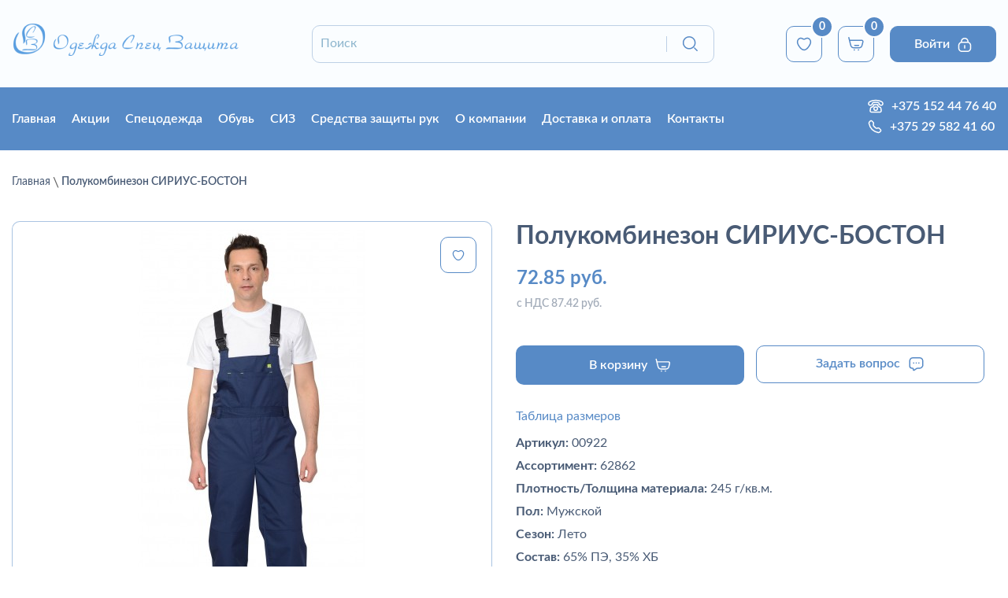

--- FILE ---
content_type: text/html; charset=utf-8
request_url: https://osz.by/index.php?route=product/product&product_id=8716
body_size: 16393
content:
<!DOCTYPE html>
<!--[if IE]><![endif]-->
<!--[if IE 8 ]><html dir="ltr" lang="ru" class="ie8"><![endif]-->
<!--[if IE 9 ]><html dir="ltr" lang="ru" class="ie9"><![endif]-->
<!--[if (gt IE 9)|!(IE)]><!-->
<html dir="ltr" lang="ru">
<!--<![endif]-->
<head>
<meta charset="UTF-8" />
<meta name="viewport" content="width=device-width, initial-scale=1">
<meta http-equiv="X-UA-Compatible" content="IE=edge">
<meta name="yandex-verification" content="1077efa7c4074d4a" />
<meta name="google-site-verification" content="M0zHiG2Gkqx-BZ6oDf0FUFUXfOOoLcL7ncwdNa8pwYM" />
<meta name="google-site-verification" content="uOU_XXBrRihoWLcdJ93YNZGfEk0Oz2hzcfrCUfVfHRs" />
<title>Купить Полукомбинезон СИРИУС-БОСТОН в Гродно выгодно и с гарантией</title>
<base href="https://osz.by/" />
<meta name="robots" content="follow, index" />
<meta name="description" content="Полукомбинезон СИРИУС-БОСТОН купить в Гродно за 72.85 рублей. Заказывайте спецодежду в Гродно по выгодной цене. Доставка по Рб" />
<meta name="keywords" content= "polukombinezon sirius-boston, 62862, sirius, specodezhda letnjaja, specodezhda v grodno, kupit specovku v grodno" />
<meta property="og:locale" content="ru_RU" />
<meta property="og:type" content="website">
<meta property="og:site_name" content="osz.by">
<meta property="og:title" content="Купить Полукомбинезон СИРИУС-БОСТОН в Гродно выгодно и с гарантией"/>
<meta property="og:description" content="Полукомбинезон СИРИУС-БОСТОН купить в Гродно за 72.85 рублей. Заказывайте спецодежду в Гродно по выгодной цене. Доставка по Рб">
<meta property="og:url" content="https://osz.by/index.php?route=product/product&product_id=8716" />
<meta property="og:image" content="https://osz.by/image/cache/catalog/sirius/186/IMG186dcfcd455be64ec36409080a47e958-550x580.jpg">
                <meta property="og:image:width" content="550">
                <meta property="og:image:height" content="580">
                <meta property="twitter:image" content="https://osz.by/image/cache/catalog/sirius/186/IMG186dcfcd455be64ec36409080a47e958-550x580.jpg"/><meta name="twitter:card" content="summary_large_image">
<meta property="twitter:url" content="https://osz.by/index.php?route=product/product&product_id=8716" />
<script src="catalog/view/javascript/jquery/jquery-2.1.1.min.js" type="text/javascript"></script>
<link href="catalog/view/javascript/bootstrap/css/bootstrap.min.css" rel="stylesheet" media="screen" />
<link href="catalog/view/javascript/font-awesome/css/font-awesome.min.css" rel="stylesheet" type="text/css" />
<link href="//fonts.googleapis.com/css?family=Open+Sans:400,400i,300,700" rel="stylesheet" type="text/css" />
<link href="catalog/view/javascript/jquery/owl-carousel/owl.carousel.css">
<link href="catalog/view/theme/default/stylesheet/stylesheet.css" rel="stylesheet">
<link href="catalog/view/javascript/jquery/magnific/magnific-popup.css" type="text/css" rel="stylesheet" media="screen" />
<link href="catalog/view/javascript/jquery/datetimepicker/bootstrap-datetimepicker.min.css" type="text/css" rel="stylesheet" media="screen" />
<script src="catalog/view/javascript/jquery/magnific/jquery.magnific-popup.min.js"  type="text/javascript"></script>
<script src="catalog/view/javascript/jquery/datetimepicker/moment.js"  type="text/javascript"></script>
<script src="catalog/view/javascript/jquery/datetimepicker/bootstrap-datetimepicker.min.js"  type="text/javascript"></script>
<link href="https://osz.by/polukombinezon-sirius-boston" rel="canonical" />
<link href="https://osz.by/image/catalog/LogoOZS_favicon.png" rel="icon" />

<!-- Google Tag Manager -->
<script>(function(w,d,s,l,i){w[l]=w[l]||[];w[l].push({'gtm.start':
new Date().getTime(),event:'gtm.js'});var f=d.getElementsByTagName(s)[0],
j=d.createElement(s),dl=l!='dataLayer'?'&l='+l:'';j.async=true;j.src=
'https://www.googletagmanager.com/gtm.js?id='+i+dl;f.parentNode.insertBefore(j,f);
})(window,document,'script','dataLayer','GTM-MN9DLLNQ');</script>
<!-- End Google Tag Manager -->

<!-- Google Tag Manager (noscript) -->
<noscript><iframe src="https://www.googletagmanager.com/ns.html?id=GTM-MN9DLLNQ"
height="0" width="0" style="display:none;visibility:hidden"></iframe></noscript>
<!-- End Google Tag Manager (noscript) --><script>
  (function(i,s,o,g,r,a,m){i['GoogleAnalyticsObject']=r;i[r]=i[r]||function(){
  (i[r].q=i[r].q||[]).push(arguments)},i[r].l=1*new Date();a=s.createElement(o),
  m=s.getElementsByTagName(o)[0];a.async=1;a.src=g;m.parentNode.insertBefore(a,m)
  })(window,document,'script','https://www.google-analytics.com/analytics.js','ga');
  ga('create', 'UA-71023616-24', 'auto');
  ga('send', 'pageview');
</script>
<script src="//code.jivosite.com/widget/3owwo4WWL7" async></script>

								</head>
			
<body class="product-product-8716">
<!--nav id="top">
  <div class="container">
    <div id="top-links" class="nav pull-right">
      <ul class="list-inline">
        <li class="dropdown"><a href="https://osz.by/edit-account" title="Личные данные" class="dropdown-toggle" data-toggle="dropdown"><i class="fa fa-user"></i> <span class="">Личные данные</span> <span class="caret"></span></a>
          <ul class="dropdown-menu dropdown-menu-right">
                        <li><a href="https://osz.by/create-account">Регистрация</a></li>
            <li><a href="https://osz.by/login">Войти</a></li>
                      </ul>
        </li>
        <li><a href="https://osz.by/wishlist" class="header-btn" id="wishlist-total" title="0"><i class="fa fa-heart"></i> <span class="hidden-xs hidden-sm hidden-md wishlist-number">0</span></a></li>
        <li><a href="https://osz.by/shopping-cart" class="header-btn"  title="Корзина"><i class="fa fa-shopping-cart"></i> <span class="hidden-xs hidden-sm hidden-md">Корзина</span></a></li>
        <li><a href="https://osz.by/checkout" class="header-btn"  title="Оформление заказа"><i class="fa fa-share"></i> <span class="hidden-xs hidden-sm hidden-md">Оформление заказа</span></a></li>
      </ul>
    </div>
  </div>
</nav>
<div class="warning" style="background:red;padding:15px 0">
    <div class="container">
        <p style="color:#fff;margin:0;text-align:center;">13-14 февраля офис не работает. Прием заказов осуществляем удаленно по контактным данным <a href="tel:+375295824160" style="color: #fff;text-decoration: underline;">+375 29 582 41 60</a> и <a href="mailto:info@osz.by" style="color: #fff;text-decoration: underline;">info@osz.by</a></p>
    </div>
</div>-->
<header>
  <div class="container" style="margin-top: 0;">
    <div class="" style="display: flex; flex-wrap: wrap; align-items: center; justify-content: space-between;">
        <div id="logo" style="">
                    <a href="/"><img src="https://osz.by/image/catalog/icons/logotype.png" title="ООО ОдеждаСпецЗащита" alt="ООО ОдеждаСпецЗащита" class="img-responsive" /></a>
                  </div>
      <div class="header-search">
            	            <link rel="stylesheet" type="text/css" href="catalog/view/theme/default/stylesheet/live_search.css" />
				<script type="text/javascript"><!--
					var live_search = {
						selector: '#search',
						text_no_matches: 'Нет товаров, которые соответствуют критериям поиска.',
						height: '50px',
						delay: 400
					}

					$(document).ready(function() {
						var html = '';
						html += '<div id="live-search">';
						html += '	<ul>';
						html += '	</ul>';
						html += '<div class="result-text"></div>';
						html += '</div>';

						$(live_search.selector).after(html);
						$('#search input[name=\'search\']').autocomplete({
							'source': function(request, response) {
								if ($(live_search.selector + ' input[type=\'text\']').val() == '') {
									$('#live-search').css('display','none');
								}
								else{
									var html = '';
									html += '<li style="text-align: center;height:10px;">';
									html +=	'<img class="loading" src="catalog/view/theme/default/image/loading.gif" />';
									html +=	'</li>';
									$('#live-search ul').html(html);
									$('#live-search').css('display','block');
								}
								var filter_name = $(live_search.selector + ' input[type=\'text\']').val();

								if (filter_name.length>0) {
									$.ajax({
										url: 'index.php?route=product/live_search&filter_name=' +  encodeURIComponent(request),
										dataType: 'json',
										success: function(result) {
											var products = result.products;
											$('#live-search ul li').remove();
											$('.result-text').html('');
											if (!$.isEmptyObject(products)) {
												var show_image = 1;
												var show_price = 0;
												var show_description = 1;
												$('.result-text').html('<a href="https://osz.by/search?search='+filter_name+'" style="display:block;">Показать все результаты ('+result.total+')</a>');

												$.each(products, function(index,product) {
													var html = '';
													
													html += '<li>';
													html += '<a href="' + product.url + '" title="' + product.name + '">';
													if(product.image && show_image){
														html += '	<div class="product-image"><img alt="' + product.name + '" src="' + product.image + '"></div>';
													}
													html += '	<div class="product-name">' + product.name ;
													if(show_description){
														html += '<p>' + product.extra_info + '</p>';
													}
													html += '</div>';
													if(show_price){
														if (product.special) {
															html += '	<div class="product-price"><span class="special">' + product.price + '</span><span class="price">' + product.special + '</span></div>';
														} else {
															html += '	<div class="product-price"><span class="price">' + product.price + '</span></div>';
														}
													}
													html += '<span style="clear:both"></span>';
													html += '</a>';
													html += '</li>';
													$('#live-search ul').append(html);
												});
											} else {
												var html = '';
												html += '<li style="text-align: center;height:10px;">';
												html +=	live_search.text_no_matches;
												html +=	'</li>';

												$('#live-search ul').html(html);
											}
											$('#live-search ul li').css('height',live_search.height);
											$('#live-search').css('display','block');
											return false;
										}
									});
								}
							},
							'select': function(product) {
								$('input[name=\'search\']').val(product.name);
							}
						});

						$(document).bind( "mouseup touchend", function(e){
						  var container = $('#live-search');
						  if (!container.is(e.target) && container.has(e.target).length === 0)
						  {
						    container.hide();
						  }
						});
					});
				//--></script>
			            
<div id="search" class="input-group">
  <input type="text" name="search" value="" placeholder="Поиск" class="form-control input-lg" />
  <span class="input-group-btn">
    <button type="button" class="btn btn-default btn-lg"><img src="/image/update_images/icons/search.svg"></button>
  </span>
</div>      </div>
      <div style="" class="header-product">
        <a href="https://osz.by/wishlist" class="header-btn btn-item" id="wishlist-total" title="0"><img src="/image/update_images/icons/heart.svg"><span class="hidden-xs hidden-sm hidden-md">0</span></a>
        
		<div id="cart" class="btn-group btn-block btn-item">
  <button type="button" data-toggle="dropdown" data-loading-text="Загрузка..." class="header-btn dropdown-toggle"><img src="/image/update_images/icons/blue-basket.svg"> <span id="cart-total">0</span></button>
  <ul class="dropdown-menu pull-right">
        <li>
      <p class="text-center">Ваша корзина пуста!</p>
    </li>
      </ul>
</div>
 
                <button class="header-btn header-login-btn btn-item" id="login-btn"><p>Войти</p><img class="image-lock" src="/image/update_images/icons/lock.svg"/></button>
               </div>
       <div class="navbar-header"><span id="category" style="display: none !important;" class="visible-xs">Категории</span>
      <button type="button" class="btn btn-navbar navbar-toggle" data-toggle="collapse" data-target=".navbar-ex1-collapse"><i class="fa fa-bars"></i></button>
    
      <ul class="list-inline">

      </ul>
    </div>
      <div class="header-phones-top">
        <p class="header-phone"><img src="image/update_images/icons/workphone-color.svg"><a class="header-phone phone-home" href="tel:+375 152 44 76 40  ">+375 152 44 76 40  </a></p>
        <p class="header-phone"><img src="image/update_images/icons/mobile-color.svg"><a class="header-phone phone-mobile" href="tel:+375 29 582 41 60">+375 29 582 41 60</a></p>
      </div>
  </div>
</header>
<div class="top-menu-wrap">
<div class="container">


<div class="top-menu-row">
  <nav id="menu" class="navbar">
    <div class="collapse navbar-collapse navbar-ex1-collapse">
      <ul class="nav navbar-nav" style="white-space: nowrap;">
      <li class="dropdown"><a href="/" class="dropdown-toggle">Главная</a></li>
       <li class="dropdown"><a href="/specials" class="dropdown-toggle">Акции</a></li>
                        <li class="dropdown"><a href="https://osz.by/specodezhda" class="dropdown-toggle">Спецодежда</a>
          <div class="dropdown-menu">
            <div class="dropdown-inner">
                            <ul class="list-unstyled">
                                <li><a href="https://osz.by/specodezhda/vlagozaschitnaja">Влагозащитная</a></li>
                                <li><a href="https://osz.by/specodezhda/zhilety-na-vse-sluchai-zhizni">Жилеты на все случаи жизни</a></li>
                                <li><a href="https://osz.by/specodezhda/odezhda-ogranichennogo-sroka-dejstvija">Одежда ограниченного срока действия</a></li>
                                <li><a href="https://osz.by/specodezhda/specodezhda-letnyaya">Спецодежда летняя</a></li>
                                <li><a href="https://osz.by/specodezhda/specodezhda-zimnyaya"> Спецодежда зимняя</a></li>
                                <li><a href="https://osz.by/specodezhda/zashitnaya"> Защитная </a></li>
                                <li><a href="https://osz.by/specodezhda/signalnaya">Сигнальная</a></li>
                                <li><a href="https://osz.by/specodezhda/dlya-medrabotnikov-i-sfery-obsluzhivaniya">Для медработников и сферы обслуживания</a></li>
                                <li><a href="https://osz.by/specodezhda/dlya-ohrannyh-i-silovyh-struktur">Для охранных и силовых структур</a></li>
                                <li><a href="https://osz.by/specodezhda/dlya-ohoty-i-rybalki">Для охоты и рыбалки</a></li>
                                <li><a href="https://osz.by/specodezhda/golovnye-ubory">Головные уборы</a></li>
                                <li><a href="https://osz.by/specodezhda/trikotazh-i-natelnoe-belyo"> Трикотаж и нательное бельё</a></li>
                                <li><a href="https://osz.by/specodezhda/odezhda-iz-flisa">Одежда из флиса</a></li>
                              </ul>
                          </div>
          <!-- <a href="https://osz.by/specodezhda" class="see-all">Смотреть Все Спецодежда</a> --> </div>
        </li>
                                <li class="dropdown"><a href="https://osz.by/obuv" class="dropdown-toggle">Обувь</a>
          <div class="dropdown-menu">
            <div class="dropdown-inner">
                            <ul class="list-unstyled">
                                <li><a href="https://osz.by/obuv/zimnyaya-obuv">Зимняя обувь </a></li>
                                <li><a href="https://osz.by/obuv/obuv-rezinovaya-valyanaya-pvh-eva"> Обувь резиновая, валяная, ПВХ, ЭВА</a></li>
                                <li><a href="https://osz.by/obuv/letnyaya-obuv">Летняя обувь</a></li>
                                <li><a href="https://osz.by/obuv/tapochki-sabo">Тапочки,  сабо</a></li>
                              </ul>
                          </div>
          <!-- <a href="https://osz.by/obuv" class="see-all">Смотреть Все Обувь</a> --> </div>
        </li>
                                <li class="dropdown"><a href="https://osz.by/siz" class="dropdown-toggle">СИЗ</a>
          <div class="dropdown-menu">
            <div class="dropdown-inner">
                            <ul class="list-unstyled">
                                <li><a href="https://osz.by/siz/sredstva-zaschity-dielektricheskie">Средства защиты диэлектрические</a></li>
                                <li><a href="https://osz.by/siz/sredstva-zaschity-kolenej">Средства защиты коленей</a></li>
                                <li><a href="https://osz.by/siz/sredstva-zaschity-organa-sluha">Средства защиты органа слуха</a></li>
                                <li><a href="https://osz.by/siz/sredstva-zashity-golovy">Средства защиты головы </a></li>
                                <li><a href="https://osz.by/siz/sredstva-zashity-lica-i-organov-zreniya">Средства защиты лица и органов зрения</a></li>
                                <li><a href="https://osz.by/siz/sredstva-zashity-ot-padeniya-s-vysoty">Средства защиты от падения с высоты</a></li>
                                <li><a href="https://osz.by/siz/sredstva-zashity-organov-dyhaniya">Средства защиты органов дыхания </a></li>
                                <li><a href="https://osz.by/siz/bezopasnost-rabochego-mesta">Безопасность рабочего места</a></li>
                              </ul>
                          </div>
          <!-- <a href="https://osz.by/siz" class="see-all">Смотреть Все СИЗ</a> --> </div>
        </li>
                                <li class="dropdown"><a href="https://osz.by/sredstva-zashity-ruk" class="dropdown-toggle">Средства защиты рук</a>
          <div class="dropdown-menu">
            <div class="dropdown-inner">
                            <ul class="list-unstyled">
                                <li><a href="https://osz.by/sredstva-zashity-ruk/rukavicy">Рукавицы</a></li>
                                <li><a href="https://osz.by/sredstva-zashity-ruk/sredstva-po-uhodu-za-kozhej-zashita-ot-nasekomyh-i-chlenistonogih">Средства по уходу за кожей, защита от насекомых и членистоногих</a></li>
                                <li><a href="https://osz.by/sredstva-zashity-ruk/vachegi-kragi-narukavniki">Вачеги, краги, нарукавники</a></li>
                                <li><a href="https://osz.by/sredstva-zashity-ruk/perchatki">Перчатки</a></li>
                                <li><a href="https://osz.by/sredstva-zashity-ruk/sredstva-po-uhodu-za-kozhej">Средства по уходу за кожей </a></li>
                              </ul>
                          </div>
          <!-- <a href="https://osz.by/sredstva-zashity-ruk" class="see-all">Смотреть Все Средства защиты рук</a> --> </div>
        </li>
                        <li class="dropdown"><a href="/about" class="dropdown-toggle">О компании</a></li>
        <li class="dropdown"><a href="/dostavka-i-oplata" class="dropdown-toggle">Доставка и оплата</a></li>
        <li class="dropdown"><a href="/contact" class="dropdown-toggle">Контакты</a></li>
      </ul>
    </div>
  </nav>
  <div class="header-phones-bottom">
    <p class="header-phone"><img src="image/update_images/icons/workphone.svg"><a class="header-phone phone-home" href="tel:+375 152 44 76 40  ">+375 152 44 76 40  </a></p>
    <p class="header-phone"><img src="image/update_images/icons/mobilephone.svg"><a class="header-phone phone-mobile" href="tel:+375 29 582 41 60">+375 29 582 41 60</a></p>
  </div>
  </div>
</div>
</div>

<script src="catalog/view/javascript/jquery/jquery.validate.min.js"></script>
<div class="modal-login modal-form" id="login-form">
    <div class="modal-login__inner modal-form__inner">
        <div class="modal-left" style="">
            <div></div>
           <img src="/image/update_images/form-man.png"/>
        </div>
        <div class="modal-right">
            <div class="modal-right__inner">
                <button class="modal-close"><img src="/image/update_images/icons/black-close.svg"/></button>
                <div class="title">Войти</div>
                <form id="form-login" method="post" enctype="multipart/form-data">
                <input type="hidden" name="type" value="login"/>
                    <div class="form-group">
                        <input name="email" type="email" placeholder="Email">
                    </div>
                    <div class="form-group password">
                        <input name="password" type="password" id="password-input" placeholder="Пароль">
                        <a href="#" class="password-control"></a>
                    </div>
                    <div class="modal-row policy-link">
                        <img src="/image/update_images/icons/notice.svg"/>
                        <p>Нажимая «Войти», вы соглашаетесь с <a href="/privacy-policy" target="_blank">политикой обработки персональных данных</a></p>
                    </div>
                    <button type="submit" class="modal-login-btn blue-btn">Войти<img src='/image/update_images/icons/lock.svg'/></button>
                </form>
                <a class="forgot-password" href="index.php?route=account/forgotten">Забыли пароль?</a>
                <a class="modal-registration-btn" href="/create-account" >Регистрация</a>
            </div>
        </div>
    </div>
</div>



<div class="modal-reg modal-form" id="reg-form">
    <div class="modal-reg__inner modal-form__inner">
        <div class="modal-left" style="">
            <div></div>
            <img src="/image/update_images/form-man.png"/>
        </div>
        <div class="modal-right">
            <div class="modal-right__inner">
                <button class="modal-close"><img src="/image/update_images/icons/black-close.svg"/></button>
                <div class="title">Регистрация</div>
                <form id="form-login" method="post" enctype="multipart/form-data">
                    <input type="hidden" name="type" value="reg-form"/>
                      <input type="hidden" name="company" value="" id="input-company" class="form-control" />
                      <input type="hidden" name="address_1" value="" />
                      <input type="hidden" name="city" value=""  id="input-city" class="form-control" />
                      <input type="hidden" name="input-country" value="20"/>
                      <input type="hidden" name="input-zone" value=""/>
                    
                    <div class="form-group">
                        <input name="firstname" type="text" placeholder="Имя">
                                            </div>
                    <div class="form-group">
                        <input name="email" type="email" placeholder="Email">
                                            </div>
                    <div class="form-group password">
                        <input name="password" type="password" id="password-input" placeholder="Пароль">
                        <a href="#" class="password-control"></a>
                                            </div>
                    <div class="form-group password">
                        <input name="confirm" type="password" id="password-input2" placeholder="Повторите пароль">
                        <a href="#" class="password-control"></a>
                                            </div>
                    <button type="submit" class="modal-login-btn blue-btn">Зарегистрироваться<img src='/image/update_images/icons/add-user.svg'/></button>
                </form>
                <div class="log-btn-wrap">У вас есть аккаунт? <button class="modal-registration-btn">Войдите</button></div>
            </div>
        </div>
    </div>
</div>


<!--<script src="catalog/view/javascript/jquery/owl-carousel/owl.carousel.min.js" type="text/javascript"></script>-->
<script>
    let loginBtn = document.querySelector('header .header-login-btn');
    //let loginBtn2 =document.querySelector('#reg-form .modal-registration-btn');
    loginBtn.addEventListener('click', function(e){
        //document.getElementById('reg-form').style.display = "none";
        document.getElementById('login-form').style.display = "block";
    });
    // loginBtn2.addEventListener('click', function(e){
    //     document.getElementById('reg-form').style.display = "none";
    //     document.getElementById('login-form').style.display = "block";
    // });
    
    // let regBtn = document.querySelector('.modal-registration-btn');
    // regBtn.addEventListener('click', function(){
    //      document.getElementById('login-form').style.display = "none";
    //      document.getElementById('reg-form').style.display = "flex";
    // });
    
    
    

    $('body').on('click', '.password-control', function(){
        
        console.log($(this));
	if ($(this).siblings('input').attr('type') == 'password'){
		$(this).addClass('view');
	//	$('#password-input, #password-input2').attr('type', 'text');
		$(this).siblings('input').attr('type', 'text');
	} else {
		$(this).removeClass('view');
		//$('#password-input, #password-input2').attr('type', 'password');
		$(this).siblings('input').attr('type', 'password');
	}
	return false;
    });
    
    $(document).ready(function ($) {
  $('.modal-close').click(function () {
    $(this).parents('.modal-form').fadeOut("fast");
    return false;
  });
  $(document).keydown(function (e) {
    if (e.keyCode === 27) {
      e.stopPropagation();
      $('.modal-form').fadeOut("fast");
    }
  });
  $('.modal-form').click(function (e) {
    if ($(e.target).closest('.modal-form__inner').length === 0) {
      $(this).fadeOut("fast");
    }
  });});
  
  
  

</script>

  <link href="catalog/view/javascript/jquery/owl-carousel/owl.carousel.css" rel="stylesheet" type="text/css">

<div class="container product-product">
  <ul class="breadcrumb">
              <li><a href="https://osz.by/">Главная</a>
       </li>
              <li>Полукомбинезон СИРИУС-БОСТОН</li>
          </ul>
  <div class="row">                <div id="content" class="col-sm-12 product-content">      <div class="row">
                                <div class="col-lg-6 col-md-6 col-sm-12 col-xs-12">
                    <ul class="thumbnails">
                        <li class="main-thumbnail"><button type="button" data-toggle="tooltip" class="wish-btn" title="В закладки" onclick="wishlist.add('8716');"><img src="/image/update_images/icons/heart.svg"/></button> <a class="thumbnail" href="https://osz.by/image/cache/catalog/sirius/186/IMG186dcfcd455be64ec36409080a47e958-1024x1024.jpg" title="Полукомбинезон СИРИУС-БОСТОН"><img src="https://osz.by/image/cache/catalog/sirius/186/IMG186dcfcd455be64ec36409080a47e958-550x580.jpg" title="Полукомбинезон СИРИУС-БОСТОН" alt="Полукомбинезон СИРИУС-БОСТОН" /></a></li>
                                                <li class="image-additional"><a class="thumbnail" href="https://osz.by/image/cache/catalog/sirius/46e/IMG46ecaaf2f2e968ef6cf82c0234ca000e-1024x1024.jpg" title="Полукомбинезон СИРИУС-БОСТОН"> <img src="https://osz.by/image/cache/catalog/sirius/46e/IMG46ecaaf2f2e968ef6cf82c0234ca000e-66x66.jpg" title="Полукомбинезон СИРИУС-БОСТОН" alt="Полукомбинезон СИРИУС-БОСТОН" /></a></li>
                        <li class="image-additional"><a class="thumbnail" href="https://osz.by/image/cache/catalog/sirius/564/IMG564bc50e9c9b58c7dea1db590495f8c6-1024x1024.jpg" title="Полукомбинезон СИРИУС-БОСТОН"> <img src="https://osz.by/image/cache/catalog/sirius/564/IMG564bc50e9c9b58c7dea1db590495f8c6-66x66.jpg" title="Полукомбинезон СИРИУС-БОСТОН" alt="Полукомбинезон СИРИУС-БОСТОН" /></a></li>
                        <li class="image-additional"><a class="thumbnail" href="https://osz.by/image/cache/catalog/sirius/b4f/IMGb4f9a68b345d817049360e5909600368-1024x1024.jpg" title="Полукомбинезон СИРИУС-БОСТОН"> <img src="https://osz.by/image/cache/catalog/sirius/b4f/IMGb4f9a68b345d817049360e5909600368-66x66.jpg" title="Полукомбинезон СИРИУС-БОСТОН" alt="Полукомбинезон СИРИУС-БОСТОН" /></a></li>
                        <li class="image-additional"><a class="thumbnail" href="https://osz.by/image/cache/catalog/sirius/dab/IMGdabc850d1e8ee3e674940d2fda854da5-1024x1024.jpg" title="Полукомбинезон СИРИУС-БОСТОН"> <img src="https://osz.by/image/cache/catalog/sirius/dab/IMGdabc850d1e8ee3e674940d2fda854da5-66x66.jpg" title="Полукомбинезон СИРИУС-БОСТОН" alt="Полукомбинезон СИРИУС-БОСТОН" /></a></li>
                        <li class="image-additional"><a class="thumbnail" href="https://osz.by/image/cache/catalog/sirius/8b0/IMG8b0e6034d373358855753e70b39bbed2-1024x1024.jpg" title="Полукомбинезон СИРИУС-БОСТОН"> <img src="https://osz.by/image/cache/catalog/sirius/8b0/IMG8b0e6034d373358855753e70b39bbed2-66x66.jpg" title="Полукомбинезон СИРИУС-БОСТОН" alt="Полукомбинезон СИРИУС-БОСТОН" /></a></li>
                                  </ul>
                    <!-- <ul class="nav nav-tabs">
            <li class="active"><a href="#tab-description" data-toggle="tab">Описание</a></li>
                        <li><a href="#tab-specification" data-toggle="tab">Характеристики</a></li>
                                  </ul>
          <div class="tab-content">
            <div class="tab-pane active" id="tab-description">Полукомбинезон с застёжкой гульфика и застёжкой в правом боковом шве на пуговицы, верхним накладным карманом и нижними внутренними боковыми карманами, с наколенниками, с накладным карманом на левом боковом шве с клапаном на липучке, с патой, с двумя задними  и карманами для инструментов, по спинке вставлена резинка. ГОСТ 27575-87.</div>
                        <div class="tab-pane" id="tab-specification">
              <table class="table table-bordered">
                                <thead>
                  <tr>
                    <td colspan="2"><strong>Характеристики товара</strong></td>
                  </tr>
                </thead>
                <tbody>
                                    <tr>
                    <td>Плотность/Толщина материала</td>
                    <td>245 г/кв.м.</td>
                  </tr>
                                    <tr>
                    <td>Пол</td>
                    <td>Мужской</td>
                  </tr>
                                    <tr>
                    <td>Сезон</td>
                    <td>Лето</td>
                  </tr>
                                    <tr>
                    <td>Состав</td>
                    <td>65%  ПЭ, 35%  ХБ</td>
                  </tr>
                                    <tr>
                    <td>Ткань/Материал верха</td>
                    <td>Смесовая с ВО пропиткой</td>
                  </tr>
                                    <tr>
                    <td>Цвет</td>
                    <td>Синий</td>
                  </tr>
                                    <tr>
                    <td>Вид изделия</td>
                    <td>Полукомбинезон</td>
                  </tr>
                                    <tr>
                    <td>Объём в кубических метрах</td>
                    <td>0.0024</td>
                  </tr>
                                  </tbody>
                              </table>
            </div>
                                  </div> -->
        </div>
                                
        <div class="col-lg-6 col-md-6 col-sm-12 col-xs-12">
            <h1>Полукомбинезон СИРИУС-БОСТОН</h1>
                                <div class="product-thumb">
                                                          <div class="price">
                          72.85 руб.<br>
                          <span class="nds-text">с НДС 87.42 руб.</span></div>
                                    
                                      </ul>
                </div>
                                    <div id="product">
                                    

            <div class="product-bottom" style="margin-bottom: 20px; display: flex; flex-wrap: wrap;">
                <div class="col-lg-6 col-md-6 col-sm-6 col-xs-12" style="padding-left: 0;">
                    <div class="" style="visibility: hidden; width: 0; height: 0;">
                        <input type="text" name="quantity" value="1" size="2" id="input-quantity" class="form-control" />
                        <input type="hidden" name="product_id" value="8716" />
                        <br />
                    </div>
                              <button type="button" id="button-cart" data-loading-text="Загрузка..." class="btn-default basket-btn"><span class="">В корзину</span><img class="image-basket" src="/image/update_images/icons/basket-white.svg" alt="В корзину"/></button>
                          </div>
            <div class="col-lg-6 col-md-6 col-sm-6 col-xs-12" style="padding-left: 0;">
                <button type="button"  data-toggle="modal" data-target="#myModalTest" onclick="yaCounter47083560.reachGoal('question'); return true;" data-loading-text="Загрузка..." class="btn-question"><span>Задать вопрос</span><img src="/image/update_images/icons/question.svg"/></button>

                <div class="modal fade" id="myModalTest" tabindex="-1" role="dialog" aria-labelledby="myModalLabel">
                  <div class="modal-dialog" role="document">
                    <div class="modal-content">
                      <div class="modal-header">
                        <button type="button" class="close" data-dismiss="modal" aria-label="Close"><span aria-hidden="true"><img src="/image/update_images/icons/close-blue.svg" alt="Закрыть форму"/></span></button>
                        <h4 class="modal-title" id="myModalLabel">Обратная связь</h4>
                      </div>
                      <div class="modal-body">
                        <form class="form-horizontal" id="recall">
                          <div class="form-group">
                              <input type="text" class="form-control" id="name" name="name" placeholder="Ваше имя">
                          </div>
                          <div class="form-group">
                              <input type="text" class="form-control" id="phone" name="phone" placeholder="Телефон">
                          </div>
                          <div class="form-group form-textarea">
                              <textarea class="form-control" id="message" name="message" placeholder="Сообщение"></textarea>
                          </div>
                <input type="hidden" name="link" value="https://osz.by/polukombinezon-sirius-boston">
                <input type="hidden" name="pr_name" value="Полукомбинезон СИРИУС-БОСТОН">
                          <div class="form-btns form-group" style="margin-bottom: 0;">
                            <div class="col-md-6 col-sm-6 text-left col-xs-12 modal-btn-wrap" style="padding-left: 0;">
                              <button style="" type="reset" id="reset" class="btn btn-primary def-reset-btn btn-default">Отменить</button>
                              <div></div>
                            </div>
                            <div class="col-md-6 col-sm-6  col-xs-12 text-right modal-btn-wrap" style="padding-right: 0;">
                              <button style="" type="submit" id="submit" onclick="yaCounter47083560.reachGoal('sent-question'); return true;" class="btn btn-primary btn-default btn-default btn-modal-send">Отправить</button>
                              <div></div>
                            </div>
                          </div>
                        </form>
                      </div>
                    </div>
                  </div>
                </div>
            </div>
            </div>
            </div>
            
            
            
                        <div style="display: flex; justify-content: end; margin-bottom: 15px;">
				<a href="/tablica-razmerov-odezhdy" target="_blank" style="font-size: 16px; color: #578AC6;">Таблица размеров</a>
			</div>
            
            
          <!--<div class="btn-group">
                <button type="button" data-toggle="tooltip" class="btn btn-default" title="В сравнение" onclick="compare.add('8716');"><i class="fa fa-exchange"></i></button> 
          </div>-->
          <ul class="list-unstyled attributes-list">
                        <!--<li>Производитель: <a href="https://osz.by/index.php?route=product/manufacturer/info&amp;manufacturer_id=16">Sirius</a></li>-->
            <!--<li><span class="attribute-name" style="font-weight: bold;">Производитель:</span> Sirius</li>-->
                        <!-- АТРИБУТЫ  -->
            			<li><span class="attribute-name" style="font-weight: bold;">Артикул: </span> 00922</li>
			            <li><span class="attribute-name" style="font-weight: bold;">Ассортимент:</span> 62862</li>
            																					<li><span class="attribute-name" style="font-weight: bold;">Плотность/Толщина материала:</span> 245 г/кв.м.</li>
											<li><span class="attribute-name" style="font-weight: bold;">Пол:</span> Мужской</li>
											<li><span class="attribute-name" style="font-weight: bold;">Сезон:</span> Лето</li>
											<li><span class="attribute-name" style="font-weight: bold;">Состав:</span> 65%  ПЭ, 35%  ХБ</li>
											<li><span class="attribute-name" style="font-weight: bold;">Ткань/Материал верха:</span> Смесовая с ВО пропиткой</li>
											<li><span class="attribute-name" style="font-weight: bold;">Цвет:</span> Синий</li>
											<li><span class="attribute-name" style="font-weight: bold;">Вид изделия:</span> Полукомбинезон</li>
											<li><span class="attribute-name" style="font-weight: bold;">Объём в кубических метрах:</span> 0.0024</li>
												                       
            
            <!-- Новые атрибуты -->
									
						    <li><span class="attribute-name" style="font-weight: bold;">Вес: </span> 0.70000000</li>
						            <li class="attribute-description"><span class="attribute-name" style="font-weight: bold;">Описание: </span>Полукомбинезон с застёжкой гульфика и застёжкой в правом боковом шве на пуговицы, верхним накладным карманом и нижними внутренними боковыми карманами, с наколенниками, с накладным карманом на левом боковом шве с клапаном на липучке, с патой, с двумя задними  и карманами для инструментов, по спинке вставлена резинка. ГОСТ 27575-87.</li>
                      </ul>
		  
			
                    <!--<ul class="list-unstyled">
                        <li>
              <h2>87.42 руб.</h2>
            </li>
                                    <li>Без НДС: 72.85 руб.</li>
                                              </ul>-->
                    
          </div>
                  </div>
      </div>
            
      </div>
      
      
      
      
    <script src="catalog/view/javascript/jquery/owl-carousel/owl.carousel.min.js"></script>
    </div>
    <div class="product-product">
        <section class="featured-section  def-section-padding">
<div class="container">
<h3 class="featured-title def-title">Рекомендуемые товары</h3>
<div class="featured-items">
    <div id="carousel-featured" class="owl-carousel owl-theme carousel-featured" style="display: block;">
                    <div class="product-layout">
                <div class="item text-center">
                  <div class="product-thumb transition">
                    <a href="https://osz.by/botinki-sirius-dozor-zamsha-olivkovye-pu-nitril"><div class="image"><img src="https://osz.by/image/cache/catalog/sirius/502/IMG502861a1bcaaf31cb035246009fcbc23-264x400.jpg" alt="Ботинки СИРИУС-ДОЗОР замша (оливковые), ПУ-Нитрил" title="Ботинки СИРИУС-ДОЗОР замша (оливковые), ПУ-Нитрил" class="img-responsive" /></div></a>
                    <div class="caption">
                      <a href="https://osz.by/botinki-sirius-dozor-zamsha-olivkovye-pu-nitril"><h4 class="product-title">Ботинки СИРИУС-ДОЗОР замша (оливковые), ПУ-Нитрил</h4></a>
                       <div>
                                               <div class="price">
						                                                    <span>107.33 руб.<br>
                            <span class="nds-text">с НДС 128.80 руб.</span> 
                          </span>
                                                                              <button type="button" class="wish-btn" data-toggle="tooltip" title="" onclick="wishlist.add('9622');"><img src="/image/update_images/icons/heart.svg"></i></button>
                        </div>
                         
													<button type="button" class="btn-default basket-btn" onclick="cart.add('9622', '1');"><span class="hidden-xs hidden-sm hidden-md">В корзину</span><img class="image-basket" src="/image/update_images/icons/basket-white.svg" alt="В корзину"/></i></button>
						                        </div>
                    </div>
                  </div>
                </div>
            </div>
                    <div class="product-layout">
                <div class="item text-center">
                  <div class="product-thumb transition">
                    <a href="https://osz.by/botinki-sirius-titan-kozha-nitril"><div class="image"><img src="https://osz.by/image/cache/catalog/sirius/bd6/IMGbd69e1b05b41198323c96efddd101315-264x400.jpg" alt="Ботинки СИРИУС-ТИТАН, кожа, Нитрил" title="Ботинки СИРИУС-ТИТАН, кожа, Нитрил" class="img-responsive" /></div></a>
                    <div class="caption">
                      <a href="https://osz.by/botinki-sirius-titan-kozha-nitril"><h4 class="product-title">Ботинки СИРИУС-ТИТАН, кожа, Нитрил</h4></a>
                       <div>
                                               <div class="price">
						                                                    <span>55.66 руб.<br>
                            <span class="nds-text">с НДС 66.79 руб.</span> 
                          </span>
                                                                              <button type="button" class="wish-btn" data-toggle="tooltip" title="" onclick="wishlist.add('8925');"><img src="/image/update_images/icons/heart.svg"></i></button>
                        </div>
                         
													<button type="button" class="btn-default basket-btn" onclick="cart.add('8925', '1');"><span class="hidden-xs hidden-sm hidden-md">В корзину</span><img class="image-basket" src="/image/update_images/icons/basket-white.svg" alt="В корзину"/></i></button>
						                        </div>
                    </div>
                  </div>
                </div>
            </div>
                    <div class="product-layout">
                <div class="item text-center">
                  <div class="product-thumb transition">
                    <a href="https://osz.by/kostjum-sirius-favorit-kurtka-pk-t.seryj-so-sv.serym"><div class="image"><img src="https://osz.by/image/cache/catalog/sirius/9c0/IMG9c04777bf4bc62cabb6622ced9bbcae9-264x400.jpg" alt="Костюм СИРИУС-ФАВОРИТ куртка, п/к т.серый со св.серым" title="Костюм СИРИУС-ФАВОРИТ куртка, п/к т.серый со св.серым" class="img-responsive" /></div></a>
                    <div class="caption">
                      <a href="https://osz.by/kostjum-sirius-favorit-kurtka-pk-t.seryj-so-sv.serym"><h4 class="product-title">Костюм СИРИУС-ФАВОРИТ куртка, п/к т.серый со св.серым</h4></a>
                       <div>
                                               <div class="price">
						                                                    <span>119.53 руб.<br>
                            <span class="nds-text">с НДС 143.43 руб.</span> 
                          </span>
                                                                              <button type="button" class="wish-btn" data-toggle="tooltip" title="" onclick="wishlist.add('8533');"><img src="/image/update_images/icons/heart.svg"></i></button>
                        </div>
                         
													<button type="button" class="btn-default basket-btn" onclick="cart.add('8533', '1');"><span class="hidden-xs hidden-sm hidden-md">В корзину</span><img class="image-basket" src="/image/update_images/icons/basket-white.svg" alt="В корзину"/></i></button>
						                        </div>
                    </div>
                  </div>
                </div>
            </div>
                    <div class="product-layout">
                <div class="item text-center">
                  <div class="product-thumb transition">
                    <a href="https://osz.by/kostjum-sirius-favorit-kurtka-brjuki-t.seryj-so-sv.serym"><div class="image"><img src="https://osz.by/image/cache/catalog/sirius/69c/IMG69c782205a8962503c25476f1118f271-264x400.jpg" alt="Костюм СИРИУС-ФАВОРИТ куртка, брюки т.серый со св.серым" title="Костюм СИРИУС-ФАВОРИТ куртка, брюки т.серый со св.серым" class="img-responsive" /></div></a>
                    <div class="caption">
                      <a href="https://osz.by/kostjum-sirius-favorit-kurtka-brjuki-t.seryj-so-sv.serym"><h4 class="product-title">Костюм СИРИУС-ФАВОРИТ куртка, брюки т.серый со св.серым</h4></a>
                       <div>
                                               <div class="price">
						                                                    <span>102.09 руб.<br>
                            <span class="nds-text">с НДС 122.50 руб.</span> 
                          </span>
                                                                              <button type="button" class="wish-btn" data-toggle="tooltip" title="" onclick="wishlist.add('8531');"><img src="/image/update_images/icons/heart.svg"></i></button>
                        </div>
                         
													<button type="button" class="btn-default basket-btn" onclick="cart.add('8531', '1');"><span class="hidden-xs hidden-sm hidden-md">В корзину</span><img class="image-basket" src="/image/update_images/icons/basket-white.svg" alt="В корзину"/></i></button>
						                        </div>
                    </div>
                  </div>
                </div>
            </div>
                    <div class="product-layout">
                <div class="item text-center">
                  <div class="product-thumb transition">
                    <a href="https://osz.by/kostjum-svarschika-sirius-gerkules-letnij-kurtka-brjuki-temno-sinij-i-sop-ru-ru"><div class="image"><img src="https://osz.by/image/cache/catalog/sirius/b42/IMGb424ee53fbdf321bddb5622c96a8bdfa-264x400.jpg" alt="Костюм сварщика СИРИУС-ГЕРКУЛЕС летний: куртка, брюки темно-синий и СОП" title="Костюм сварщика СИРИУС-ГЕРКУЛЕС летний: куртка, брюки темно-синий и СОП" class="img-responsive" /></div></a>
                    <div class="caption">
                      <a href="https://osz.by/kostjum-svarschika-sirius-gerkules-letnij-kurtka-brjuki-temno-sinij-i-sop-ru-ru"><h4 class="product-title">Костюм сварщика СИРИУС-ГЕРКУЛЕС летний: куртка, брюки темно-синий и СОП</h4></a>
                       <div>
                                               <div class="price">
						                                                    <span>161.08 руб.<br>
                            <span class="nds-text">с НДС 193.30 руб.</span> 
                          </span>
                                                                              <button type="button" class="wish-btn" data-toggle="tooltip" title="" onclick="wishlist.add('9827');"><img src="/image/update_images/icons/heart.svg"></i></button>
                        </div>
                         
													<button type="button" class="btn-default basket-btn" onclick="cart.add('9827', '1');"><span class="hidden-xs hidden-sm hidden-md">В корзину</span><img class="image-basket" src="/image/update_images/icons/basket-white.svg" alt="В корзину"/></i></button>
						                        </div>
                    </div>
                  </div>
                </div>
            </div>
                    <div class="product-layout">
                <div class="item text-center">
                  <div class="product-thumb transition">
                    <a href="https://osz.by/perchatki-hb-s-pvh-tochka-10-klass-vjazki50-gr.-ruchnoj-overlokkratno-10-parh300-ru-ru"><div class="image"><img src="https://osz.by/image/cache/catalog/sirius/55d/IMG55d7ae4ce5f4dcd9baf54e2ff1f4c860-264x400.jpg" alt="Перчатки х/б с ПВХ ТОЧКА  10 класс вязки,50 гр., ручной оверлок,кратно 10 пар(х300)" title="Перчатки х/б с ПВХ ТОЧКА  10 класс вязки,50 гр., ручной оверлок,кратно 10 пар(х300)" class="img-responsive" /></div></a>
                    <div class="caption">
                      <a href="https://osz.by/perchatki-hb-s-pvh-tochka-10-klass-vjazki50-gr.-ruchnoj-overlokkratno-10-parh300-ru-ru"><h4 class="product-title">Перчатки х/б с ПВХ ТОЧКА  10 класс вязки,50 гр., ручной оверлок,кратно 10 пар(х300)</h4></a>
                       <div>
                                               <div class="price">
						                                                    <span>1.18 руб.<br>
                            <span class="nds-text">с НДС 1.42 руб.</span> 
                          </span>
                                                                              <button type="button" class="wish-btn" data-toggle="tooltip" title="" onclick="wishlist.add('9696');"><img src="/image/update_images/icons/heart.svg"></i></button>
                        </div>
                         
													<button type="button" class="btn-default basket-btn" onclick="cart.add('9696', '1');"><span class="hidden-xs hidden-sm hidden-md">В корзину</span><img class="image-basket" src="/image/update_images/icons/basket-white.svg" alt="В корзину"/></i></button>
						                        </div>
                    </div>
                  </div>
                </div>
            </div>
           </div>
</div>

<script type="text/javascript"><!--
$('.carousel-featured').owlCarousel({
    loop:true,
    margin:30,
    nav:true,
    items: 4,
    autoplay:false,
    slideTransition: 'linear',
    autoplayTimeout:3000,
    autoplayHoverPause:false,
    navText : ["",""],
        responsive : {
        0 : {
            items: 1,
        },
        525 : {
            items: 2,
        },
        768: {
            items: 3,
        },
        1023 : {
            items: 4
        },
    }
})
-->
</script>


 </div>
</section>
<!--</div>-->    </div>
</div>


<script src="catalog/view/javascript/jquery/jquery.validate.min.js"></script>
<script src="catalog/view/javascript/jquery/jquery.maskedinput.min.js"></script>
<script>

$("input[name='phone']").mask("+375 (99) 999-99-99");
$(document).ready(function ($) {
  $('.modal-close').click(function () {
    $(this).parents('.modal-success').fadeOut();
    $(".modal-backdrop").remove();
    return false;
  });
  $(document).keydown(function (e) {
    if (e.keyCode === 27) {
      e.stopPropagation();
      $('.modal-success').fadeOut();
      $(".modal-backdrop").remove();
    }
  });
  $('.modal-success').click(function (e) {
    if ($(e.target).closest('.modal-success__inner').length === 0) {
        $(".modal-backdrop").remove();
      $(this).fadeOut();
    }
 });
});

var formph = $('#recall');	
	formph.validate({
	  submitHandler: function(formph) {
		var fd = new FormData( formph );
		$.ajax({
			async: true,
            url: "mail.php", 
            type: "POST",             
            data: fd,
            cache: false,  
			contentType: false,			
            processData: false,      
            success: function(data) {
                if(data == 'done'){
				console.log(data);
				HTMLFormElement.prototype.reset.call(document.getElementById('recall'));
				$( "#myModalTest" ).fadeOut();
                document.querySelector("body").classList.remove('modal-open');
                document.querySelector("body").style.margin="0";
				document.getElementById('modal-success').style.display = "block"

					
				} else {
					console.log(data);
					formph.reset();
					
					document.getElementById('form-response').style.color = "red"
           	   		document.getElementById('form-response').innerHTML = "!"
					setTimeout(()=>{
					  $('#form-response').css("opacity", "0")
				    }, 3000);
				}
            },
			error: function(data){
				console.log('error');
				console.log(data);
			}
        });
        return false;
	  },
	  rules: {
	    name: {
			required: true
		},
		phone: {
			required: true
		},
		message: {
			required: true
		},
	  },
	 messages: {
	    name: {
			required: "Введите имя!"
    	},
		phone: {
			required: "Введите телефон!"
		}, 
		message: {
			required: "Введите сообщение!"
		}, 
	  },
	    errorElement : "div",
		focusInvalid: true,
		errorClass: "input_error"
	});





  </script>
<script type="text/javascript"><!--
$('select[name=\'recurring_id\'], input[name="quantity"]').change(function(){
	$.ajax({
		url: 'index.php?route=product/product/getRecurringDescription',
		type: 'post',
		data: $('input[name=\'product_id\'], input[name=\'quantity\'], select[name=\'recurring_id\']'),
		dataType: 'json',
		beforeSend: function() {
			$('#recurring-description').html('');
		},
		success: function(json) {
			$('.alert, .text-danger').remove();

			if (json['success']) {
				$('#recurring-description').html(json['success']);
			}
		}
	});
});
//--></script>
<script type="text/javascript"><!--
$('#button-cart').on('click', function() {
	$.ajax({
		url: 'index.php?route=checkout/cart/add',
		type: 'post',
		data: $('#product input[type=\'text\'], #product input[type=\'hidden\'], #product select, #product textarea'),
		dataType: 'json',
		beforeSend: function() {
			$('#button-cart').button('loading');
		},
		complete: function() {
			$('#button-cart').button('reset');
		},
		success: function(json) {
			$('.alert, .text-danger').remove();
			$('.form-group').removeClass('has-error');

			if (json['error']) {
				if (json['error']['option']) {
					for (i in json['error']['option']) {
						var element = $('#input-option' + i.replace('_', '-'));

						if (element.parent().hasClass('input-group')) {
							element.parent().after('<div class="text-danger">' + json['error']['option'][i] + '</div>');
						} else {
							element.after('<div class="text-danger">' + json['error']['option'][i] + '</div>');
						}
					}
				}

				if (json['error']['recurring']) {
					$('select[name=\'recurring_id\']').after('<div class="text-danger">' + json['error']['recurring'] + '</div>');
				}

				// Highlight any found errors
				$('.text-danger').parent().addClass('has-error');
			}

			if (json['success']) {
				$('.breadcrumb').after('<div class="alert alert-success">' + json['success'] + '<button type="button" class="close" data-dismiss="alert">&times;</button></div>');

				$('#cart > button').html('<img src="/image/update_images/icons/blue-basket.svg"><span id="cart-total">' + json['total'] + '</span>');
				$('#profile-basket').html(json['total']);

				$('html, body').animate({ scrollTop: 0 }, 'slow');

				$('#cart > ul').load('index.php?route=common/cart/info ul li');
			}
		},
        error: function(xhr, ajaxOptions, thrownError) {
            console.log('Error');
            alert(thrownError + "\r\n" + xhr.statusText + "\r\n" + xhr.responseText);
        }
	});
});
//--></script>
<script type="text/javascript"><!--
$('.date').datetimepicker({
	pickTime: false
});

$('.datetime').datetimepicker({
	pickDate: true,
	pickTime: true
});

$('.time').datetimepicker({
	pickDate: false
});

$('button[id^=\'button-upload\']').on('click', function() {
	var node = this;

	$('#form-upload').remove();

	$('body').prepend('<form enctype="multipart/form-data" id="form-upload" style="display: none;"><input type="file" name="file" /></form>');

	$('#form-upload input[name=\'file\']').trigger('click');

	if (typeof timer != 'undefined') {
    	clearInterval(timer);
	}

	timer = setInterval(function() {
		if ($('#form-upload input[name=\'file\']').val() != '') {
			clearInterval(timer);

			$.ajax({
				url: 'index.php?route=tool/upload',
				type: 'post',
				dataType: 'json',
				data: new FormData($('#form-upload')[0]),
				cache: false,
				contentType: false,
				processData: false,
				beforeSend: function() {
					$(node).button('loading');
				},
				complete: function() {
					$(node).button('reset');
				},
				success: function(json) {
					$('.text-danger').remove();

					if (json['error']) {
						$(node).parent().find('input').after('<div class="text-danger">' + json['error'] + '</div>');
					}

					if (json['success']) {
						alert(json['success']);

						$(node).parent().find('input').val(json['code']);
					}
				},
				error: function(xhr, ajaxOptions, thrownError) {
					alert(thrownError + "\r\n" + xhr.statusText + "\r\n" + xhr.responseText);
				}
			});
		}
	}, 500);
});
//--></script>
<script type="text/javascript"><!--
$('#review').delegate('.pagination a', 'click', function(e) {
    e.preventDefault();

    $('#review').fadeOut('slow');

    $('#review').load(this.href);

    $('#review').fadeIn('slow');
});

$('#review').load('index.php?route=product/product/review&product_id=8716');

$('#button-review').on('click', function() {
	$.ajax({
		url: 'index.php?route=product/product/write&product_id=8716',
		type: 'post',
		dataType: 'json',
		data: $("#form-review").serialize(),
		beforeSend: function() {
			$('#button-review').button('loading');
		},
		complete: function() {
			$('#button-review').button('reset');
		},
		success: function(json) {
			$('.alert-success, .alert-danger').remove();

			if (json['error']) {
				$('#review').after('<div class="alert alert-danger"><i class="fa fa-exclamation-circle"></i> ' + json['error'] + '</div>');
			}

			if (json['success']) {
				$('#review').after('<div class="alert alert-success"><i class="fa fa-check-circle"></i> ' + json['success'] + '</div>');

				$('input[name=\'name\']').val('');
				$('textarea[name=\'text\']').val('');
				$('input[name=\'rating\']:checked').prop('checked', false);
			}
		}
	});
});

$(document).ready(function() {
	$('.thumbnails').magnificPopup({
		type:'image',
		delegate: 'a',
		gallery: {
			enabled:true
		}
	});
});
//--></script>
<div class="modal-success" id="modal-success">
        <div class="modal-success__inner">
            <div class="modal__top">
                <div class="modal-img-close modal-close"><img src="/image/update_images/icons/close-blue.svg" alt=""></div>
            <div class="modal__title">Вопрос успешно отправлен!</div>
            <button class="btn-close modal-close">Закрыть</button>
        </div>
    </div>
</div>
<div class="modal-success">
        <div class="modal-success__inner">
            <div class="modal__top">
                <div class="modal-img-close modal-close"><img src="/image/update_images/icons/black-close.svg" alt=""></div>
            <div class="modal__title">Спасибо за обращение!</div>
            <div class="modal__subtitle">Мы свяжемся с Вами в ближайшее время</div>
        </div>
    </div>
</div> 


<div class="categories-bottom">
    <div class="container">
        <div class="items">
            <div class="item">
                <div class="title">
                    Спецодежда
                </div>
                <div class="child">
                                            <a href="https://osz.by/specodezhda/vlagozaschitnaja">
                         Влагозащитная                        </a>
                                            <a href="https://osz.by/specodezhda/zhilety-na-vse-sluchai-zhizni">
                         Жилеты на все случаи жизни                        </a>
                                            <a href="https://osz.by/specodezhda/odezhda-ogranichennogo-sroka-dejstvija">
                         Одежда ограниченного срока действия                        </a>
                                            <a href="https://osz.by/specodezhda/specodezhda-letnyaya">
                         Спецодежда летняя                        </a>
                                            <a href="https://osz.by/specodezhda/specodezhda-zimnyaya">
                          Спецодежда зимняя                        </a>
                                            <a href="https://osz.by/specodezhda/zashitnaya">
                          Защитная                         </a>
                                            <a href="https://osz.by/specodezhda/signalnaya">
                         Сигнальная                        </a>
                                            <a href="https://osz.by/specodezhda/dlya-medrabotnikov-i-sfery-obsluzhivaniya">
                         Для медработников и сферы обслуживания                        </a>
                                            <a href="https://osz.by/specodezhda/dlya-ohrannyh-i-silovyh-struktur">
                         Для охранных и силовых структур                        </a>
                                            <a href="https://osz.by/specodezhda/dlya-ohoty-i-rybalki">
                         Для охоты и рыбалки                        </a>
                                            <a href="https://osz.by/specodezhda/golovnye-ubory">
                         Головные уборы                        </a>
                                            <a href="https://osz.by/specodezhda/trikotazh-i-natelnoe-belyo">
                          Трикотаж и нательное бельё                        </a>
                                            <a href="https://osz.by/specodezhda/odezhda-iz-flisa">
                         Одежда из флиса                        </a>
                                    </div>
            </div>
            <div class="bottom-items">
                <div class="item">
                    <div class="title">
                        СИЗ
                    </div>
                    <div class="child">
                                                    <a href="https://osz.by/siz/sredstva-zaschity-dielektricheskie">
                             Средства защиты диэлектрические                            </a>
                                                    <a href="https://osz.by/siz/sredstva-zaschity-kolenej">
                             Средства защиты коленей                            </a>
                                                    <a href="https://osz.by/siz/sredstva-zaschity-organa-sluha">
                             Средства защиты органа слуха                            </a>
                                                    <a href="https://osz.by/siz/sredstva-zashity-golovy">
                             Средства защиты головы                             </a>
                                                    <a href="https://osz.by/siz/sredstva-zashity-lica-i-organov-zreniya">
                             Средства защиты лица и органов зрения                            </a>
                                                    <a href="https://osz.by/siz/sredstva-zashity-ot-padeniya-s-vysoty">
                             Средства защиты от падения с высоты                            </a>
                                                    <a href="https://osz.by/siz/sredstva-zashity-organov-dyhaniya">
                             Средства защиты органов дыхания                             </a>
                                                    <a href="https://osz.by/siz/bezopasnost-rabochego-mesta">
                             Безопасность рабочего места                            </a>
                                            </div>
                </div>
                <div class="item">
                    <div class="title">
                        Обувь
                    </div>
                    <div class="child">
                                                    <a href="https://osz.by/obuv/zimnyaya-obuv">
                             Зимняя обувь                             </a>
                                                    <a href="https://osz.by/obuv/obuv-rezinovaya-valyanaya-pvh-eva">
                              Обувь резиновая, валяная, ПВХ, ЭВА                            </a>
                                                    <a href="https://osz.by/obuv/letnyaya-obuv">
                             Летняя обувь                            </a>
                                                    <a href="https://osz.by/obuv/tapochki-sabo">
                             Тапочки,  сабо                            </a>
                                            </div>
                </div>
                <div class="item">
                    <div class="title">
                        Средства защиты рук
                    </div>
                    <div class="child">
                                                    <a href="https://osz.by/sredstva-zashity-ruk/rukavicy">
                             Рукавицы                            </a>
                                                    <a href="https://osz.by/sredstva-zashity-ruk/sredstva-po-uhodu-za-kozhej-zashita-ot-nasekomyh-i-chlenistonogih">
                             Средства по уходу за кожей, защита от насекомых и членистоногих                            </a>
                                                    <a href="https://osz.by/sredstva-zashity-ruk/vachegi-kragi-narukavniki">
                             Вачеги, краги, нарукавники                            </a>
                                                    <a href="https://osz.by/sredstva-zashity-ruk/perchatki">
                             Перчатки                            </a>
                                                    <a href="https://osz.by/sredstva-zashity-ruk/sredstva-po-uhodu-za-kozhej">
                             Средства по уходу за кожей                             </a>
                                            </div>
                </div>
            </div>
        </div>
    </div>
    
</div>
<footer>
    <div class="footer-top">
        <div class="container">
            <div class="row">
                
            </div>
        </div>
    </div>
    <div class="footer-bottom">
        <div class="container">
            <div class="footer-contact-row">
                    <div id="logo" style="">
                      <a href="/"><img src="/image/update_images/Logo-white.png" alt="Логотип osz.by" class="img-responsive" /></a>
                    </div>
                <div class="footer-contacts-info">
                    <div class="items-wrap">
                        <div class="item">
                            <img src="image/update_images/icons/workphone.svg">
                            <a class="footer-phone phone-home" href="tel:+375 152 44 76 40  ">+375 152 44 76 40  </a>
                        </div>
                        <div class="item">
                            <img src="image/update_images/icons/mobilephone.svg">
                            <a class="footer-phone phone-mobile" href="tel:+375 29 582 41 60">+375 29 582 41 60</a>
                        </div>
                        <div class="item">
                            <img src="image/update_images/email.svg"/>
                            <a class="footer-phone" href="mailto:info@osz.by">info@osz.by</a>
                        </div>
                    </div>
                    <div class="items-wrap">
                        <div class="item">
                            <img src="image/update_images/icons/Location.svg">
                            <p>230005, Беларусь, г.Гродно, <br>УНП 590683382
г. Гродно, ул. Гаспадарчая, 29/1.</p>
                        </div>
                    </div>
                    <div class="items-wrap">
                        <div class="item">
                            <img src="image/update_images/icons/Time.svg">
                            <p>Пн-Пт с 8:30 до 17:00<br>
Сб,Вс – выходной.</p>
                        </div>
                    </div>
                    <div class="items-wrap">
                        <div class="item">
                            <p>ООО "ОдеждаСпецЗащита", УНП 590683382<br>В торговом реестре с 01 июня 2022 года, № регистрации 534890</p>
                        </div>
                    </div>
                </div>
            </div>
                            <div class="checkout-info">
                    <ul>
                                                    <li><a href="https://osz.by/vozvrat-tovara">Возврат товара</a></li>
                                                    <li><a href="https://osz.by/index.php?route=information/information&amp;information_id=10">Договор публичной оферты</a></li>
                                                    <li><a href="https://osz.by/dostavka-i-oplata">Доставка и оплата</a></li>
                                                    <li><a href="https://osz.by/index.php?route=information/information&amp;information_id=12">Политика в отношении обработки персональных данных</a></li>
                                                    <li><a href="https://osz.by/index.php?route=information/information&amp;information_id=11">Политика в отношении обработки файлов cookie</a></li>
                                            </ul>
                </div>
                            <div class="payment-carousel-wrap">
                <div class="container">
                <div class="row">
                    <div class="payment-items">
                        <div class="image">
                            <img width="80" height="26"  src="image/update_images/payment/erip.svg"/>
                        </div>
                        <div class="image">
                            <img src="image/update_images/payment/visa-white.png"/>
                        </div>
                        <div class="image">
                            <img src="image/update_images/payment/verified-visa.png"/>
                        </div>
                        <div class="image">
                            <img src="image/update_images/payment/webpay.png"/>
                        </div>
                        <div class="image">
                            <img src="image/update_images/payment/mastercard.png"/>
                        </div>
                        <div class="image">
                            <img src="image/update_images/payment/belcart.png"/>
                        </div>
                        <div class="image">
                            <img src="image/update_images/payment/belcart2.png"/>
                        </div>
                         <div class="image">
                            <img src="image/update_images/payment/mastercard2.png"/>
                        </div>
                    </div>
                </div>
                </div>
            </div>
        </div>
    </div>
    
    <div class="footer-copyright">
        <div class="footer-copyright-inner">
            <div class="container">
                <div class="row">
                    
                    <div class="pInfo2 develop-by" style=""><div>Разработано: </div><a href='https://nbd.by/' target="_blank"></a></div>
                </div>
                
            </div>
        </div>
    </div>
</footer>


<script src="catalog/view/javascript/jquery/jquery.maskedinput.min.js"></script>
<script src="catalog/view/javascript/bootstrap/js/bootstrap.min.js" type="text/javascript"></script>
<script src="catalog/view/javascript/common.js" type="text/javascript"></script>
<script src='https://www.google.com/recaptcha/api.js'></script>

<script type="application/ld+json">{"@context":"https://schema.org","@id":"https://osz.by/index.php?route=product/product&amp;product_id=8716#breadcrumbs","@type":"BreadcrumbList","itemListElement":[{"@type":"ListItem","position":1,"name":"Главная","item":"https://osz.by/"},{"@type":"ListItem","position":2,"name":"Полукомбинезон СИРИУС-БОСТОН","item":"https://osz.by/polukombinezon-sirius-boston"}]}</script><script type="application/ld+json">{"@context":"https://schema.org","@type":"Product","@id":"https://osz.by/index.php?route=product/product&amp;product_id=8716#product","name":"Полукомбинезон СИРИУС-БОСТОН","description":"Полукомбинезон с застёжкой гульфика и застёжкой в правом боковом шве на пуговицы, верхним накладным карманом и нижними внутренними боковыми карманами, с наколенниками, с накладным карманом на левом боковом шве с клапаном на липучке, с патой, с двумя задними  и карманами для инструментов, по спинке вставлена резинка. ГОСТ 27575-87.","image":["catalog/sirius/186/IMG186dcfcd455be64ec36409080a47e958.jpg"],"sku":"00922","mpn":"62862","brand":{"@type":"Organization","name":"Sirius"},"category":"https://osz.by/specodezhda-letnyaya","isPartOf":{"@id":"http://osz.by/#website"},"offers":{"@type":"Offer","url":"https://osz.by/index.php?route=product/product&amp;product_id=8716","price":"72.8460","priceCurrency":"BYN","itemCondition":"https://schema.org/NewCondition","seller":{"@id":"http://osz.by/#organization"}}}</script>
</body>
</html>

--- FILE ---
content_type: text/css
request_url: https://osz.by/catalog/view/theme/default/stylesheet/stylesheet.css
body_size: 105091
content:
@import "fonts.css" screen;
body {
	font-family: 'Lato', sans-serif;
	font-weight: 400;
	color: #666;
	font-size: 14px;
	box-sizing: border-box;
	line-height: 20px;
	width: 100%;
	overflow-x: hidden;
	word-break: break-word;
}
body.modal-open{
    padding-right: 0 !important;
}
section .container{
    overflow-x: hidden;
}
html, body{
    overflow-x: hidden;
}
h1, h2, h3, h4, h5, h6 {
	color: #444;
}
/* default font size */
.fa {
	font-size: 14px;
}
/* Override the bootstrap defaults */
h1 {
	font-size: 33px;
}
h2 {
	font-size: 27px;
}
h3 {
	font-size: 21px;
}
h4 {
	font-size: 15px;
}
h5 {
	font-size: 12px;
}
h6 {
	font-size: 10.2px;
}
a {
/*	color: /*#23a1d1;*/
	color: #337ab7;
}
a:hover {
	text-decoration: none;
}
legend {
	font-size: 18px;
	padding: 7px 0px
}
label {
	font-size: 12px;
	font-weight: normal;
}
.container{
    width: 100%;
}
.service table td{
	border: 1px solid #c9c9c9;
	padding: 17px 16px;
}
.service table tr:first-of-type td{
	color: #a0a4a8;
}
.service table tr td:first-of-type{
	font-weight: 500;
}
.service table tr:nth-of-type(2n) td {
    background-color: #f9f9fa;
}
.service p {
	font-size: 14px !important;
}
.service table p {
	font-size: 14px;
}
@media (min-width: 1440px){
.container {
    width: 1200px;
}
}
#slideshow-home .owl-nav{
    display: none;
}
#content input[type="text"], 
#content input[type="email"],
#content input[type="tel"],
#content input[type="password"],
#content select,
#content textarea{
    padding: 13px 10px;
    border: 1px solid #BDD0E6;
    border-radius: 10px;  
    font-weight: 400;
    font-size: 16px;
    line-height: 19px;
    height: auto;
}
#content input[type="text"]::placeholder{
 color: rgba(73, 91, 117, 0.75);   
 
}
.account-login .well{
    border: 1px solid #578AC6;
    background: #fff;
    box-shadow: 0px 0px 10px rgb(0 0 0 / 15%);
    border-radius: 10px;
}
.account-login .well .btn-default{
    width: 100%;
}
.account-login #content form input[type="submit"]{
    padding: 10px 54px;
    font-size: 18px;
    line-height: 29px;
    background: #578AC6;
    color: #fff;
}
.account-register label{
    font-size: 16px;
}

.header-search{
    position: relative;
    max-width: 511px;
    width: 100%;
}
#carousel-featured.owl-carousel .owl-nav, #slideshow-testimonials.owl-carousel .owl-nav{
    top: -145px;
}
select.form-control, textarea.form-control, input[type="text"].form-control, input[type="password"].form-control, input[type="datetime"].form-control, input[type="datetime-local"].form-control, input[type="date"].form-control, input[type="month"].form-control, input[type="time"].form-control, input[type="week"].form-control, input[type="number"].form-control, input[type="email"].form-control, input[type="url"].form-control, input[type="search"].form-control, input[type="tel"].form-control, input[type="color"].form-control {
	font-size: 12px;
}
.table-striped>tbody>tr:nth-of-type(odd){
    background: #fff;
}
.input-group input, .input-group select, .input-group .dropdown-menu, .input-group .popover {
	font-size: 12px;
}
.input-group .input-group-addon {
	font-size: 12px;
	height: 30px;
}
/* Fix some bootstrap issues */
span.hidden-xs, span.hidden-sm, span.hidden-md, span.hidden-lg {
	display: inline;
}
.owl-carousel.owl-drag .owl-item{
    margin-left: 2px;
}
.nav-tabs {
	margin-bottom: 15px;
}
.modal-body .form-control{
    height: 45px;
}
.modal-body textarea.form-control{
    height: 180px;
}
.modal-body .form-textarea{
    margin-bottom: 40px;
}

.product-content .form-btns .def-reset-btn:hover{
    color: #fff;
    background: #5E7FA6;
}
.product-content .form-btns .btn-modal-send:hover{
    color: #5E7FA6;
    background: #fff;
}
.product-product .form-btns button{
    max-width: 220px;
    width: 100%;
}
div.required .control-label:after {
    margin-left: 5px;
	content: '* ';
	color: #F00;
	font-weight: bold;
}
/* Gradent to all drop down menus */
.dropdown-menu li > a:hover {
	text-decoration: none;
    color: #ffffff;
    background-color: #578AC6;
    background-image: linear-gradient(to bottom, #578AC6, #578AC6);
    background-repeat: repeat-x;
}
.float-right{
    float: right;
}
.def-section-padding{
    padding: 60px 15px;
}
.popular-items {
    background: #FAFDFF;

}
.account-page ul.logged-info.dropdown-menu {
    position: unset;
    width: 100%;
    right: unset;
    left: unset;
    transform: unset;
    display: block;
}
.logged-info.dropdown-menu>li>a{
    display: inline-block;
    padding: 0;
}
ul.dropdown-menu.logged-info {
    right: unset;
    left: 50%;
    transform: translateX(-50%);
    padding: 20px;
    min-width: 240px;
    background: #FFFFFF;
    box-shadow: 0px 0px 10px rgba(0, 0, 0, 0.15);
    border-radius: 10px;
}
ul.dropdown-menu.logged-info li a{
    font-family: 'Lato', sans-serif;
    font-style: normal;
    font-weight: 600;
    font-size: 16px;
    line-height: 19px;
    color: #495B75;
}
ul.dropdown-menu.logged-info li{
    position: relative;
}
ul.dropdown-menu.logged-info li:not(:last-child):after{
    position: absolute;
    content: '';
    bottom: -20px;
    left: 0;
    width: 100%;
    height: 1px;
    background: rgba(87, 138, 198, 0.25);
}
header .profile-btn.dropdown {
    border: 1px solid #578AC6;
    border-radius: 10px;
}
header .profile-btn.dropdown .dropdown-toggle{
    display: flex;
    align-items: center;
    height: 100%;
    width: 100%;
    padding: 13px 10px;
}
header .profile-btn.dropdown .dropdown-toggle span{
    font-family: 'Lato', sans-serif;
    font-style: normal;
    font-weight: 600;
    font-size: 16px;
    line-height: 19px;
    color: #578AC6;
}
ul.dropdown-menu.logged-info li+li{
    padding-top: 40px;
}
ul.dropdown-menu.logged-info li > a:hover{
   background: #fff;
   color: #495B75 !important;
   opacity: 0.5;
}
ul.dropdown-menu.logged-info li.logout > a:hover{
   color: #FF6466 !important;
}
ul.dropdown-menu.logged-info li.logout a{
    color: #FF6466;;
}    
ul.dropdown-menu.logged-info li a img{
    margin-right: 10px;
}
ul.dropdown-menu.logged-info li p{
    margin: 0;
    font-family: 'Lato', sans-serif;
    font-style: normal;
    font-weight: 500;
    font-size: 16px;
    line-height: 19px;
    color: #495B75;
}
ul.dropdown-menu.logged-info li p+p{
    margin-top: 10px;
}
ul.dropdown-menu.logged-info li+li{
    
}
.logged-basket, .logged-wishlist{
    display: flex !important;
    justify-content: space-between;
}
.home-slideshow p.item-text{
   font-size: 16px;
    line-height: 26px;
    color: rgba(73, 91, 117, 1);
}
.carousel-featured .product-layout{
    /*margin-right: 30px;*/
}
.carousel-featured.owl-carousel{
    width: 100%;
    margin: 0 auto;
}
.carousel-featured.owl-carousel .owl-buttons .owl-prev{
    left: -65px;
}
.carousel-featured.owl-carousel .owl-buttons .owl-next{
    right: -65px;
}
.carousel-featured .fa-chevron-right:before{
    content: url('../../../../image/update_images/icons/slider-right.svg');
}
.carousel-featured.owl-carousel:hover .owl-buttons div{opacity: 1;}
.carousel-featured.owl-carousel .owl-buttons div{
    opacity: 1;
}
.iti__flag{
    box-shadow: unset;
    background-color: #F2F6FB;
}
.iti__country.iti__standard{
    display: none;
}
.iti__country-list{
    left: -10px !important;
    overflow-y: auto !important;
}
.iti__flag{
    background-color: #F2F6FB !important;
}
.iti--allow-dropdown .iti__flag-container:hover .iti__selected-flag{
    background-color: #F2F6FB !important;
}

.account-page #content .col-sm-6, .account-page #content .col-sm-12{
   /* padding: 0 10px;*/
}
.account-page #content .col-md-2:nth-child(2) {
    padding: 0 5px;
}
#phone, #fax{
    padding-left: 40px !important;
}
textarea[name="comment"]{
    width: 100%;
    max-width: 370px;
    height: 140px;
    border: 1px solid #BDD0E6;
    border-radius: 10px;
    padding: 10px 13px;
    font-weight: 400;
    font-size: 16px;
    line-height: 19px;
}
textarea[name="comment"]::placeholder{
    color: rgba(73, 91, 117, 0.75);
}

.input-phone{
    position: relative;
}
.input-phone:before{
    position: absolute;
    content: '';
    width: 20px;
    height: 20px;
    left: 10px;
    top: 13px;
    border-radius: 10px;
    background-image: url('/image/update_images/icons/belarus.svg');
}
.account-page .form-group div:first-child{
    position: relative;
}
.account-page form .row-inner{
    display: inline-block;
    width: 100%;
}
.account-page form .iti__flag-container{
    position: absolute !important;
    left: 10px;
}
.account-page .iti__arrow{display: none;}
.account-page form .iti.iti--allow-dropdown{
    width: 100%;
}
.account-page .form-group .input-control {
  position: absolute;
  top: 11px;
  right: 6px;
  display: inline-block;
  width: 20px;
  height: 20px;
  background: url("/image/update_images/icons/edit.svg") 0 0 no-repeat;
  border: unset;
}
.checkout-cart .table>tbody>tr>td{
    background: #F5FBFF;
    border-radius: 10px;
}
.checkout-cart #cart  .table>tbody>tr>td{
    background: #fff;
}
.checkout-cart .table .price{
    font-family: 'Lato', sans-serif;
    font-style: normal;
    font-weight: 700;
    font-size: 20px;
    line-height: 24px;
    color: #578AC6;
}
.checkout-cart .table>thead>tr>td{
    padding: 20px 0;
    font-family: 'Lato', sans-serif;
    font-style: normal;
    font-weight: 500;
    font-size: 18px;
    line-height: 22px;
    color: #495B75;
    border: unset;
}
.checkout-cart .table{
    border-radius: 10px;
}
.checkout-cart .table>thead{
    border: 1px solid rgba(87, 138, 198, 0.5);
    border-radius: 10px;
}
.account-page{
    padding: 60px 0 80px;
}
.account-wishlist #content, .checkout-checkout #content, .information-container, .information-contact #content,
.account-forgotten #content, .account-register #content, 
.product-special #content, .account-logout #content,
.account-success #content, .account-account .account-content, .account-login .account-page{
    padding: 60px 15px 40px !important;
}
.header-product{
    display: flex;
    flex-wrap: wrap;
    justify-content: space-between;
}
.header-product .btn-item + .btn-item{
    margin-left: 20px;
}
#wishlist-total, #shop-cart, #cart button{
    display: inline-block;
    position: relative;
    transition: all .3s ease;
}

#cart .cart-remove{
    width: 30px;
    padding: 0;
    padding-top: 8px;
}
#cart .cart-name{
    width: 100px;
}
#cart .cart-remove button{
    width: 20px;
    padding: 2px;
}
#cart .cart-remove button img{
    max-width: 100%;
}
#wishlist-total:hover, #shop-cart:hover, #cart button:hover {
    background-color: #80a7d74a;
}
#wishlist-total span, #shop-cart span, #cart button span{
    padding: 3px;
    position: absolute;
    right: -8px;
    top: -11px;
    font-weight: 700;
    font-size: 14px;
    line-height: 17px;
    color: #fff;
    z-index: 1;
}

#wishlist-total span::before,
#shop-cart span::before,
#cart span::before{
    position: absolute;
    content: '';
    top: 50%;
    transform: translate(-50%, -50%);
    left: 50%;
    width: 28px;
    height: 28px;
    background: #578AC6;
    border: 2px solid #FFFFFF;
    z-index: -1;
    border-radius: 19px;
}
#login-btn{
    display: inline-block !important;
    width: max-content !important;
    padding: 13px 30px;
    color: #fff;
    background: #578AC6;
    border: 1px solid #578AC6;
    font-family: 'Lato', sans-serif;
    font-style: normal;
    font-weight: 600;
    font-size: 16px;
    line-height: 19px;
    color: #FFFFFF;
}
#login-btn p{
    display: inline-block;
    margin: 0;
}
.shop-info-panel{
    border: unset;
    box-shadow: unset;
    text-align: left;
    font-family: 'Lato', sans-serif;
    font-style: normal;
    font-weight: 400;
    font-size: 16px;
    line-height: 19px;
    color: #495B75;
}

.shop-info-panel a{
    font-weight: 600;
}

.shop-info-panel strong{
    display: inline-block;
    margin-bottom: 10px;
    text-align: left;
    font-family: 'Lato', sans-serif;
    font-style: normal;
    font-weight: 500;
    font-size: 18px;
    line-height: 22px;
    transition: all .3s ease;
    color: #495B75;
}
.information-contact legend{
    font-size: 22px;
    color: #495B75;
    font-weight: 500;
    padding-bottom: 20px;
    margin-bottom: 40px;
}

.form-confident {
    display: flex;
    justify-content: flex-start;
}
.form-confident .form-relative {
    position: relative;
    display: flex;
}
.form-confident input[type="checkbox"] {
    width: 16px !important;
    height: 16px !important;
    margin-right: 16px !important;
    margin-top: 0;
}
.form-confident .text, .form-confident .text a {
    text-align: left;
    font-family: 'Lato', sans-serif;
    font-style: normal;
    font-weight: 400;
    font-size: 16px;
    line-height: 19px;
    color: #495B75;
}
.form-confident .text a {
    transition: all .3s ease;
    text-decoration: underline;
    text-decoration-skip-ink: none;
}
.form-confident .text a:hover {
    opacity: 0.7;
}  
.form-confident div.input_error{
    position: absolute;
    bottom: -14px;
}    
    
.modal-success{
    display: none;
}
.modal-success::before {
    content: '';
    background: #000;
    position: fixed;
    left: 0;
    top: 0;
    width: 100%;
    height: 100%;
    opacity: 0.7;
    z-index: 100;
}
.modal-success__inner{
    padding: 50px 97px;
    max-height: 279px;
    max-width: 570px;
    border-radius: 10px;
}
.modal-success .modal__top {
    position: relative;
    text-align: center;
}
.modal-success .modal__subtitle{
    font-size: 17px;
    line-height: 20px;
}
#live-search ul li{
    min-height: 110px !important;
}
#live-search ul li .product-name p{
    font-size: 12px !important;
    font-style: normal !important; 
}
#live-search .result-text{
    background-color: unset !important;
}
#live-search .result-text a{
    font-size: 14px !important;
}
.modal-form{
    display: none;
}
.modal-form .modal-close{
    border: unset;
    background: transparent;
}
.modal-form .modal-close:hover{
    opacity: 0.7;
}
.modal-form .modal-left{
    /*background: url("/image/update_images/form-man.png");
    background-size: cover;
    background-repeat: no-repeat;*/
}
.modal-form__inner{
    overflow-y: auto;
    box-shadow: 0px 0px 24px rgb(0 0 0 / 20%);
    max-width: 970px;
    width: 100%;
    position: fixed;
    top: 50%;
    left: 50%;
    z-index: 101;
    transform: translate(-50%,-50%);
    background: #fff;
    opacity: 1;
    max-height: max-content !important;
    min-height: min-content !important;
    height: auto !important;
    border-radius: 10px;
}
.modal-form::before {
    content: '';
    background: rgba(0, 0, 0, 0.5);
    position: fixed;
    left: 0;
    top: 0;
    width: 100%;
    height: 100%;
    z-index: 100;
}

.password {
	position: relative;
}
.password-control {
	position: absolute;
	top: 11px;
	right: 6px;
	display: inline-block;
	width: 20px;
	height: 20px;
	background: url("/image/update_images/icons/eye.svg") 0 0 no-repeat;
}
.password-control.view {
	background: url("/image/update_images/icons/password-noview.svg") 0 0 no-repeat;
}
.modal-form .modal-row{
    display: flex;
    align-items: baseline;
    
}
.policy-link{
    margin-bottom: 25px;
}
.modal-form .modal-row img {
    margin-right: 10px;
}
.policy-link p, .policy-link a{
    font-weight: 400;
    font-size: 16px;
    line-height: 22px;
    text-align: left;
    color: #495B75;
}
.policy-link p{
    margin: 0;
}
.policy-link a{
    text-decoration: underline;
}
.modal-call {
    display: none;
}
.modal-form {
    background: #fff;
}
.modal-form .modal-left{
    width: 48%;
    overflow-y: hidden;
    /*height: 100%;*/
    /*min-height: 725px;*/
}
.modal-form .password{
    margin: 20px 0;
}
.modal-login .modal-form__inner, .modal-reg .modal-form__inner{
    display: flex;
}
.modal-form .form-group{
    position: relative;
}
.modal-form div.input_error{
    position: absolute;
    color: red;
    bottom: -17px;
}
.modal-form .modal-right{
    position: relative;
}
.modal-form .modal-right__inner{
    text-align: center;
    padding: 135px 65px 65px;
}
.modal-form .modal-right .modal-close{
    position: absolute;
    top: 20px;
    right: 20px;
}
.modal-form .modal-right form input{
    display: block;
    width: 100%;
    height: 45px;
    padding: 13px 10px;
    border: 1px solid #BDD0E6;
    border-radius: 10px;
    font-family: 'Lato', sans-serif;
    font-style: normal;
    font-weight: 400;
    font-size: 16px;
    line-height: 19px;
    color: #578AC6;
}
.modal-form .modal-right form input::placehoder{
    color: rgba(73, 91, 117, 0.75);
}
.modal-form .modal-right form input + input{
    margin-top: 20px;
}
.modal-form .modal-right .title{
    margin-bottom: 60px;
    font-family: 'Lato', sans-serif;
    font-style: normal;
    font-weight: 700;
    font-size: 34px;
    line-height: 41px;
    color: #495B75;
}
.modal-form .modal-registration-btn{
    border: unset;
    padding: 0;
    background: transparent;
    font-weight: 500;
    font-size: 20px;
    line-height: 24px;
    color: #578AC6;

}
.modal-form  .modal-login-btn{
    display: block;
    margin-bottom: 20px;
    width: 100%;
    padding: 13px 30px;
    color: #fff;
    background: #578AC6;
    border: 1px solid #578AC6;
    border-radius: 10px;
}
.modal-reg .log-btn-wrap, .modal-reg .log-btn-wrap *{
    font-weight: 500;
    font-size: 16px;
    line-height: 19px;
    color: #495B75;
}
.modal-form  .modal-login-btn img{
    margin-left: 10px;
}
.modal-reg.modal-form .modal-login-btn{
    margin: 40px 0 80px;
}
.modal-form .forgot-password{
    display: block;
    width: max-content;
    margin: 0 0 0 auto;
    margin-bottom:100px;
    text-align: right;
    font-weight: 400;
    font-size: 16px;
    line-height: 19px;
    color: #578AC6;
}
.modal-login .modal-left, .modal-reg .modal-left{
    position: relative;
}
.modal-login .modal-left img, .modal-reg .modal-left img{
    max-width: 100%;
    height: 100%;
}
.modal-login .modal-left::before, .modal-reg .modal-left::before{
    position: absolute;
    content: '';
    width: 100%;
    height: 100%;
    top: 2px;
    left: 0;
    background: linear-gradient(0deg, rgba(87, 138, 198, 0.8), rgba(87, 138, 198, 0.8));
}
.modal-form .modal-right{
    width: 52%;
}
.image-lock{
    margin-left: 10px;
}
.header-btn{
    display: flex;
    padding: 12px;
    width: 46px;
    height: 46px;
    border: 1px solid #578AC6;
    border-radius: 10px;
    background: #FAFDFF;
}
.header-btn + .header-btn{
    margin-left: 20px;
}
.modal-form .modal-login-btn:hover, 
.modal-form .forgot-password:hover, 
.modal-form .modal-registration-btn:hover,
.policy-link a:hover{
    transition: all .3s ease;
    opacity: 0.8;
}
@media (max-width: 1023px){
    
}
@media (max-width: 992px){
    .modal-form .modal-left{
        display: none;
    }
    .modal-form .modal-right{
        width: 100%;
    }
    .modal-form .modal-right__inner{
        padding: 55px 40px 55px;
    }
    .modal-form__inner{
        max-width: 515px;
    }
    .modal-form .forgot-password{
        margin-bottom: 50px;
    }
}
/* top */
#top {
	background-color: #EEEEEE;
	border-bottom: 1px solid #e2e2e2;
	padding: 4px 0px 3px 0;
	margin: 0 0 20px 0;
	min-height: 40px;
}
#top .container {
	padding: 0 20px;
}
header{
    padding: 30px 0;
    background: #FAFDFF;
}
#menu.navbar{border: unset;}
.navbar-toggle{
    margin-right: 0;
    border: 1px solid #578AC6 !important;
}
.header-phone{
    margin-bottom: 6px;
    padding-left: 10px;
    display: flex;
    font-size: 16px;
    font-weight: 600;
    color: #fff;
}
.header-phone a{
    margin-bottom: 0;
}
.header-row{
    display: flex;
    align-items: baseline;
    
}
.header-top-right{
    color: #fff;
}
.header-top-info{
    display: flex;
    flex-wrap: wrap;
    justify-content: space-between;
    /*align-items: center;*/
    font-size: 15px;
    font-weight: 500;
}
.header-top-info img {
    display: block;
    margin-right: 10px;
}
/*.phone-home, .phone-mobile{
    position: relative;
}
.phone-home:before, .phone-mobile:before{
    content: '';
    top: 0;
    left: 0;
    width: 18px;
    height: 18px;
}
.phone-home:before{
    background-image: url('../../../../../image/update_images/icons/phone.svg');
}
*/
.owl-carousel .owl-prev{
    background-image: url("../../../../../image/update_images/icons/arrow_left.svg") !important;
    background-size: cover !important;
    width: 46px;
    height: 46px;
}
.owl-carousel .owl-next{
    background-image: url("../../../../../image/update_images/icons/arrow_right.svg") !important;
    background-size: cover !important;
    width: 46px;
    height: 46px;
}
.owl-carousel .owl-nav{
    position: absolute;
    top: 50%;
    width: 100%;
}
#carousel0 .owl-nav{
    display: none;
}
.owl-carousel .owl-prev {
    position: absolute;
    right: 61px;
}
.owl-carousel .owl-next {
    position: absolute;
    right: 0;
}
.header-phone{}
.home-slideshow.owl-carousel .item-wrap{
    padding: 109px 0;
    display: flex;
    /*flex-wrap: wrap;*/
    justify-content: space-between;
}
.home-slideshow .item-wrap-left{
    max-width: 470px;
    width: 100%;
    margin-right: 10px;
}
.home-slideshow .item-wrap *{
    color: #fff;
}
.owl-carousel .item-wrap h3{
    font-weight: 700;
    font-size: 50px;
    line-height: 60px;
}
.def-title{
    position: relative;
    margin-top: 0;
    margin-bottom: 80px;
    font-weight: 700;
    font-size: 44px;
    line-height: 58px;
    color: #495B75;
}
.common-home .section-carousel{
    background: #FAFDFF;
}
.common-home #carousel0 .item{
    padding: 23px 20px;
    background: #FEFEFF;
    border: 1px solid #578AC6;
    border-radius: 10px;
    max-height: 270px;
}
.common-home #carousel0 .item img{
    margin: 0 auto;
    max-height: 46px;
    width: auto;
}
.def-title::before{
    position: absolute;
    content: '';
    bottom: -13px;
    left: 0;
    width: 125px;
    height: 5px;
    background: rgba(73, 91, 117, 0.25);
}
.def-title::after{
    position: absolute;
    content: '';
    bottom: -13px;
    left: 135px;
    width: 10px;
    height: 5px;
    background: rgba(73, 91, 117, 0.25);
}
.def-link{
    font-size: 16px;
    line-height: 19px;
    color: #5E7FA6;
    font-weight: 700;
}
.category-items{
    display: grid;
    grid-template-columns: repeat(3, 1fr);
    grid-gap: 30px 30px;
}
.category-item{
    display: flex;
    flex-direction: column;
    justify-content: space-between;
    position: relative;
    padding: 20px;
    min-height: 270px;
    background: #F5FBFF;
    border-radius: 10px;
    overflow: hidden;
    z-index: 0;
}
.category-item .link a:hover img {
    transform: translateX(15px);
    transition: all .3s ease;
}
.product-category .subcats ul{
    display: flex;
    flex-wrap: wrap;
}
.subcats li img{
    max-height: 250px;
}
.product-category .subcat-link{

}
.category-item:not(:first-child):before{
    position: absolute;
    content: '';
    top: 0;
    left: 0;
    width: 125px;
    height: 124px;
    background: url("/image/update_images/icons/category-circle.svg");
    z-index: -1;
}
.category-item:first-child{
    grid-row-start: 1;
    grid-row-end: 3;
    display: flex;
    flex-direction: column;
    justify-content: space-between;
}
.category-item .top{
    position: relative;
}
.category-item:first-child .top img{
    transform: translate(-57px,10px);
}
.category-item:not(:first-child) .top img{
    position: absolute;
    z-index: -1;
    
}
.category-item .top img{
    mix-blend-mode: darken;
}
.category-item:nth-child(2) .top img{ 
   top: -17px;
   right: 17px;
}
.category-item:nth-child(3) .top img{ 
   top: -20px;
    right: -10px;
}
.category-item:nth-child(4) .top img{ 
    top: 0-20px;
    right: -4px;
}
.category-item:nth-child(5) .top img{ 
    top: -20px;
    right: -20px;
}
.category-item .title{
    margin-bottom: 30px;
    font-weight: 700;
    font-size: 24px;
    line-height: 29px;
    color: #495B75;
    -webkit-text-stroke-color: #F5FBFF;
    -webkit-text-stroke-width: 0.1px;
}
.category-item .link a{
    display: flex;
    align-items: center;
    width: max-content;
    padding: 13px 30px;
    border: 1px solid #578AC6;
    border-radius: 10px;
    background: #F5FBFF;
}
.category-item .link a p{
    margin-right: 10px;
    margin-bottom: 0;
    font-weight: 600;
    font-size: 16px;
    line-height: 19px;
    color: #578AC6;
}
.testimonials-section .item-top img{
    width: unset !important;
}
.testimonials-section .item-top{
   display: flex;
   justify-content: space-between;
   margin-bottom: 40px;
}
.testimonials-section .item-top .author-info{
    display: flex;
    justify-content: space-between;
}
.testimonials-section .item-top .author-info .left{
    display: flex;
    justify-content: center;
    align-items: center;
    height: 42px;
    width: 42px;
    margin-right: 10px;
    background: #578AC6;
    border-radius: 10px;
}
.testimonials-section .item-top .author-info .left img{
    width: 12px;
    height: 16px;
}
.testimonials-slideshow .item{
    padding: 30px;
    margin-left: 1px;
    background: #FFFFFF;
    border: 1px solid rgba(87, 138, 198, 0.5);
    border-radius: 10px;
    box-sizing: border-box;
}
.testimonials-slideshow .quote-img{
    width: max-content !important;
    margin: 0 0 40px auto;
}
.testimonials-slideshow h4{
    margin-bottom: 0;
    margin-top: 0;
    font-size: 16px;
    line-height: 26px;
    color: #647083;
}
.testimonials-slideshow .testimonials-author{
    display: flex;
    align-items: center;
}
.testimonials-slideshow .author-image{
    margin-right: 16px;
}
.testimonials-slideshow .author-name{
    margin-bottom: 0;   
    font-weight: 600;
    font-size: 18px;
    line-height: 25px;
    color: rgba(73, 91, 117, 1);
}
.testimonials-slideshow .author-work{
    font-size: 14px;
    line-height: 20px;
    color: rgba(73, 91, 117, 1)
}
.owl-theme .owl-nav.disabled+.owl-dots, .owl-theme .owl-dots{
    margin-top: 37px !important;
}
.owl-theme .owl-dots .owl-dot.active span, .owl-theme .owl-dots .owl-dot:hover span{
    background: #578AC6 !important;
    border: 1px solid transparent;
}
.owl-theme .owl-dots .owl-dot span {
    width: 10px !important;
    height: 10px !important;
    margin: 5px 5px !important;
    background: transparent !important;
    display: block;
    -webkit-backface-visibility: visible;
    transition: opacity .2s ease;
    border: 1px solid #C4C4C4;
    border-radius: 50%;
}
h3{
    margin-bottom: 30px;
}
.flex-row{
    display: flex;
    flex-wrap: wrap;
    justify-content: space-between;
    align-items: center;
    margin-bottom: 40px;
}
.checkout-cart #content{
    padding: 60px 15px 80px;
}
.checkout-cart h1{
    margin-bottom: 0;
}
.basket-head{
    margin-bottom: 35px;
    text-align: center;
    font-family: 'Lato', sans-serif;
    font-style: normal;
    font-weight: 500;
    font-size: 18px;
    line-height: 22px;
    color: #495B75;
    border: 1px solid rgba(87, 138, 198, 0.5);
    border-radius: 10px;
}
.basket-head .item{
    position: relative;
    padding: 20px 0;
}
.basket-head .item:not(:last-child):after{
    position: absolute;
    content:'';
    top: 50%;
    transform: translateY(-50%);
    right: 0;
    width: 1px;
    height: 30px;
    background: rgba(87, 138, 198, 0.5);
}
.basket-head .item:nth-child(5):after{
    content: unset;
}
.basket-wrap .basket-row{
    display: flex;
    align-items: center;
    min-width: 1170px;
    width: 100%;
}
.white-btn{
    font-weight: 600;
    padding: 13px;
    border: 1px solid #578AC6;
    border-radius: 10px;
    background: white;
}
.blue-btn{
    padding: 13px;
    font-family: 'Lato', sans-serif;
    font-style: normal;
    font-weight: 600;
    font-size: 16px;
    line-height: 19px;
    color: #578AC6;
}
.basket-wrap{
    margin-bottom: 80px;
    overflow-y: auto;
}
.basket-wrap .basket-row .item:nth-child(1){
    flex-basis: 13.68%;
    min-width: 150px;
}
.basket-wrap .basket-row .item:nth-child(2){
    flex-basis: 28.63%;
    min-width: 335px;
    white-space: normal;
}
.basket-wrap .basket-row .item:nth-child(3){
    flex-basis: 20%;
    min-width: 235px;
}
.basket-wrap .basket-row .item:nth-child(4){
    flex-basis: 16.24%;
    min-width: 190px;
}
.basket-wrap .basket-row .item:nth-child(5){
    flex-basis: 16.24%;
    min-width: 190px;
}
.basket-wrap .basket-row .item:nth-child(6){
    flex-basis: 5.13%;
    min-width: 60px;
}
.basket-product .product-title {
    margin-bottom: 20px;  
}
.basket-product .product-title a{
    font-family: 'Lato';
    font-style: normal;
    font-weight: 600;
    font-size: 18px;
    line-height: 22px;
    color: #495B75;
}
.basket-product {
    background: #F5FBFF;
    border-radius: 10px;
}
.wish-link{
    background: transparent;
    padding: 0;
    border: unset;
    font-family: 'Lato', sans-serif;
    font-style: normal;
    font-weight: 400;
    font-size: 16px;
    line-height: 19px;
    color: #578AC6;
    transition: all .3s ease;
}
.wish-link:hover, .basket-product .remove-product:hover{
    opacity: 0.6;
}
.basket-product .item-price{
    text-align: center;
    font-family: 'Lato', sans-serif;
    font-style: normal;
    font-weight: 700;
    font-size: 20px;
    line-height: 24px;
    color: #578AC6;
}
.basket-product .product-article{
    margin-bottom: 20px;
    font-family: 'Lato', sans-serif;
    font-style: normal;
    font-weight: 400;
    font-size: 16px;
    line-height: 19px;
    color: #495B75;
}
.basket-btns a img{
    margin-left: 10px;
}
.basket-product .item-quantity{
    display: flex;
    align-items: center;
    justify-content: center;
}
.quantity-btn{
    width: 46px;
    height: 46px;
    border: 1px solid #578AC6;
    border-radius: 10px;
    background: #F5FBFF;
}
.item-quantity input{
    pointer-events: none;
    background: transparent !important;
    border: unset !important;
    text-align: center;
    padding: 0;
    width: max-content;
    box-shadow: unset;
    font-family: 'Lato', sans-serif;
    font-style: normal;
    font-weight: 400;
    font-size: 20px !important;
    line-height: 24px;
    color: #495B75;
}
.basket-product .item-image a{
    display: block;
}
.basket-product .remove-product{
    border: unset;
    background: transparent;
}
.basket-product .item-image .img-thumbnail{
    padding: 0;
    height: 140px;
    border: 1px solid rgba(87, 138, 198, 0.5);
    border-radius: 10px;
}
.basket-product .item{
    padding: 10px;
}
.basket-product + .basket-product{
    margin-top: 16px;
}
.total-basket{
    font-family: 'Lato', sans-serif;
    font-style: normal;
    font-weight: 400;
    font-size: 16px;
    line-height: 19px;
    color: #495B75;
}
.basket-btns{
    display: flex;
    flex-wrap: wrap;
    justify-content: space-between;
}
.basket-btns a{
    display: flex;
    padding: 10px 5px;
    text-align: center;
    width: calc(50% - 30px);
    justify-content: center;
    align-items: center;
}
.basket-btns a span{
    font-size: 16px;
    line-height: 19px;
}
.basket-btns a + a {
    margin-left: 30px;
}
@media (max-width: 625px){
    .basket-btns a{
        width: 100%;
    }
    .basket-btns a + a{
        margin-left: 0;
        margin-top: 16px;
    }
}
.total-price{
    margin-bottom: 40px;
    text-align: right;
    font-family: 'Lato', sans-serif;
    font-style: normal;
    font-weight: 500;
    font-size: 18px;
    line-height: 22px;
    color: #495B75;
}
.checkout-cart .total-price{
    margin-bottom: 10px;
}
.checkout-cart .total-price:last-child{
    margin-bottom: 40px;
}
.total-price span{
    font-family: 'Lato', sans-serif;
    font-style: normal;
    font-weight: 700;
    font-size: 32px;
    line-height: 38px;
    color: #578AC6;
}
.information-container p, .information-container li,  .information-container li a {
    font-size: 18px;
    line-height: 27px;
}
.information-container ol, 
.information-container ul{
    margin-left: 15px;
}
.information-container p{
    margin-bottom: 10px;
    /*text-indent: 40px;*/
}
.home-slideshow .item-subtitle{
   position: relative;
   display: inline-block;
   margin-top: 0;
   margin-bottom: 1px;
   font-weight: 800;
   font-size: 72px;
   line-height: 86px;
   text-transform: uppercase;
   color: #578AC6 !important;
}
.home-slideshow .item-subtitle::before{
    position: absolute;
    content: '';
    bottom: 0;
    left: 0;
    width: 100%;
    height: 2px;
    background: rgba(87, 138, 198, 1);
}
.home-slideshow h3.item-title{
    margin-top: 0;
    margin-bottom: 12px;
    font-weight: 800;
    font-size: 65px;
    line-height: 86px;
    text-transform: uppercase;
    color: #495B75 !important;
}
#top #form-currency .currency-select,
#top #form-language .language-select {
	text-align: left;
}
#top #form-currency .currency-select:hover,
#top #form-language .language-select:hover {
	text-shadow: none;
	color: #ffffff;
	background-color: #229ac8;
	background-image: linear-gradient(to bottom, #23a1d1, #1f90bb);
	background-repeat: repeat-x;
}
#top .btn-link, #top-links li, #top-links a {
	color: #888;
	text-shadow: 0 1px 0 #FFF;
	text-decoration: none;
}
#top .btn-link:hover, #top-links a:hover {
	color: #444;
}
#top-links .dropdown-menu a {
	text-shadow: none;
}
#top-links .dropdown-menu a:hover {
	color: #FFF;
}
#top .btn-link strong {
	font-size: 14px;
        line-height: 14px;
}
#top-links {
	padding-top: 6px;
}
#top-links a + a {
	margin-left: 15px;
}
/* logo */
#logo {
    max-width: 290px;
	margin: 0 0 10px 0;
}
/* search */
#search {
    border: 1px solid #BDD0E6;
    border-radius: 10px;
    margin-top: 0;
	margin-bottom: 0;
}
#search .input-lg {
    font-size: 16px;
	height: 46px;
	line-height: 20px;
	padding: 0 10px;
	border: unset;
	background: transparent;
	box-shadow: unset;
}
#search .input-lg::placeholder{
    font-size: 16px;
    color: #8DB5CD;
}
#search .btn-lg {
    position: relative;
	font-size: 18px;
	line-height: 16px;
	padding: 13px 20px;
	background: unset;
	box-shadow: unset;
	border: unset;
	text-shadow: unset;
}
#search .btn-lg:before{
    position: absolute;
    content: '';
    top: 50%;
    transform: translateY(-50%);
    left: 0;
    height: 20px;
    width: 1px;
    background: #BDD0E6;
}
#search .btn-lg:hover i{
    color: #619abd;
}
#search .btn-lg i{
    font-size: 18px;
    color: #8DB5CD;
}
/* cart */
#cart {
	margin-bottom: 0;
	display: inline-block;
	width: max-content;
}
#cart > .btn {
	font-size: 12px;
	line-height: 18px;
	color: #FFF;
}
#cart.open > .btn {
	background-image: none;
	background-color: #FFFFFF;
	border: 1px solid #E6E6E6;
	color: #666;
	box-shadow: none;
	text-shadow: none;
}
#cart.open > .btn:hover {
	color: #444;
}
#cart .dropdown-menu {
	background: #fff;
	z-index: 1001;
}
#cart .dropdown-menu {
	min-width: 270px;
}
@media (max-width: 478px) {
	#cart .dropdown-menu {
		width: 100%;
	}
}
#cart .dropdown-menu table {
	margin-bottom: 10px;
}
#cart .dropdown-menu li > div {
	/*min-width: 427px;*/
	padding: 0 10px;
}
@media (max-width: 478px) {
	#cart .dropdown-menu li > div {
		min-width: 100%;
	}
}
#cart .dropdown-menu li p {
	margin: 20px 0;
}
/* menu */
.top-menu-wrap{
    /*box-shadow: 0px 4px 25px rgb(58 96 124 / 14%);*/
    background: #578AC6;
}
.top-menu-row{
    display: flex;
    justify-content: space-between;
    align-items: center;
}
#menu {
	/*background-color: #229ac8;
	background-image: linear-gradient(to bottom, #23a1d1, #1f90bb);
	background-repeat: repeat-x;
	border-color: #1f90bb #1f90bb #145e7a;*/
	min-height: 0;
	margin-bottom: 0;
}
#menu .nav > li > a {
	color: #ffffff;
	font-size: 16px;
	font-weight: 600;
	/*text-shadow: 0 -1px 0 rgba(0, 0, 0, 0.25);*/
	padding: 30px 20px;
	min-height: 15px;
	background-color: transparent;
}
#menu .nav > li > a:first-child{
    padding-left: 0;
}
.navbar-collapse{
    padding: 0;
}
#menu .nav > li > a:hover, #menu .nav > li.open > a {
	background-color: rgba(94, 127, 166, 0.1);
}
#menu .dropdown-menu {
	padding-bottom: 0;
	padding-top: 0;
}
#menu .dropdown-inner {
	display: table;
}
#menu .dropdown-inner ul {
	display: table-cell;
}
#menu .dropdown-inner a {
	min-width: 160px;
	display: block;
	padding: 6px 20px;
	clear: both;
	line-height: 20px;
	color: #333333;
	font-size: 16px;
}
#menu .dropdown-inner li a:hover {
	color: #FFFFFF;
}
#menu .see-all {
	display: block;
	margin-top: 0.5em;
	border-top: 1px solid #DDD;
	padding: 3px 20px;
	-webkit-border-radius: 0 0 4px 4px;
	-moz-border-radius: 0 0 4px 4px;
	border-radius: 0 0 3px 3px;
	font-size: 12px;
}
#menu .see-all:hover, #menu .see-all:focus {
	text-decoration: none;
	color: #ffffff;
	background-color: #229ac8;
	background-image: linear-gradient(to bottom, #23a1d1, #1f90bb);
	background-repeat: repeat-x;
}
#menu #category {
	float: left;
	padding-left: 15px;
	font-size: 16px;
	font-weight: 700;
	line-height: 40px;
	color: #5E7FA6;
	text-shadow: 0 1px 0 rgba(0, 0, 0, 0.2);
	display: none !important;
}
#menu .btn-navbar {
	font-size: 15px;
	font-stretch: expanded;
	color: #578AC6;
	padding: 2px 18px;
	float: right;
	background-color: #fff;
    background-repeat: repeat-x;
    border-color: #fff;
}
#menu .btn-navbar:hover, #menu .btn-navbar:focus, #menu .btn-navbar:active, #menu .btn-navbar.disabled, #menu .btn-navbar[disabled] {
	color: #ffffff;
	background-color: #229ac8;
}
.navbar-header{
    display: none;
}
@media (min-width: 768px) {
	#menu .dropdown:hover .dropdown-menu {
		display: block;
	}
}
@media (max-width: 767px) {
    .checkout-cart #content{
        margin-bottom: 80px;
    }
	.navbar-header{
	    display: block;
	}
	#menu {
		border-radius: 4px;
	}
	#menu div.dropdown-inner > ul.list-unstyled {
		display: block;
	}
	#menu div.dropdown-menu {
		margin-left: 0 !important;
		padding-bottom: 10px;
		background-color: rgba(0, 0, 0, 0.1);
	}
	#menu .dropdown-inner {
		display: block;
	}
	#menu .dropdown-inner a {
		width: 100%;
		color: #fff;
	}
	#menu .dropdown-menu a:hover,
	#menu .dropdown-menu ul li a:hover {
		background: rgba(0, 0, 0, 0.1);
	}
	#menu .see-all {
		margin-top: 0;
		border: none;
		border-radius: 0;
		color: #fff;
	}
	.service table {
		display: block;
		overflow-x: auto;
		white-space: nowrap;
	}
}
/* content */
#content {
	min-height: 600px;
}

.pagination>.active>a, .pagination>.active>a:focus, .pagination>.active>a:hover, .pagination>.active>span, .pagination>.active>span:focus, .pagination>.active>span:hover {
    z-index: 2;
    color: #fff;
    cursor: default;
    background-color: #5E7FA6;
    border-color: #5E7FA6;
    border-radius: 10px;
    
}
.pagination>li a, .pagination>li span {
    border-radius: 10px;
}
.pagination>li:first-child>a, .pagination>li:first-child>span {
    border-radius: 10px;
}
.pagination span{
    margin: 0 1px;
}
.pagination>li>a, .pagination>li>span{
    padding: 13px 18px;
    font-size: 16px;
    line-height: 24px;
    color: #495B75;
    border-radius: 6px;
    border: 1px solid rgba(87, 138, 198, 0.5);
    font-family: 'Lato', sans-serif;
    font-style: normal;
    font-weight: 500;
    font-size: 16px;
    line-height: 19px;
    color: #578AC6;
}
.pagination>li{
    display: inline-block;
    margin: 0 7.5px;
}

.pagination>li:last-child>a, .pagination>li:last-child>span {
    border-top-right-radius: 10px;
    border-bottom-right-radius: 10px;
}
.common-home .owl-wrapper-outer{
    border: 1px solid transparent;
    box-shadow: unset;
}
.common-home .featured-items{
    margin-bottom: 60px;
}
.product-layout .product-row{
    cursor: pointer;
    display: flex;
    justify-content: space-between;
    flex-wrap: wrap;
}
.def-link:hover{
    color: #4E92E4;
}
.products-items {
    display: flex;
    flex-wrap: wrap;
}
.products-items .product-grid .product-thumb{
    height: 100%;
    display: flex;
    flex-direction: column;
}
.products-items .info-short{
    height: 100%;
}
.products-items .product-grid .product-thumb .caption {
    height: 100%;
    display: flex;
    flex-direction: column;
    justify-content: space-between;
}
#carousel-featured .product-thumb{
    margin-bottom: 0;
}
.product-category .product-thumb .image, 
.product-special .product-thumb .image
.product-search.product-thumb .image
{
    padding: 10px;
    width: 100%;
}
.product-category .product-thumb .image img, 
.product-special .product-thumb .image img,
.product-search .product-thumb .image img, 
.account-wishlist .product-thumb .image img{
    /*width: 100%;*/
    width: auto;
    height: 350px;
    object-fit: cover;
    max-width: 100%;
}
.featured-item .product-thumb .caption{
    padding: 0;
}
.featured-item h4{
    margin-top: 15px;
}

.product-category-left .list-group{
    border: 1px solid #D8E1EF;
    box-sizing: border-box;
    box-shadow: 0px 2px 19px rgba(144, 154, 179, 0.2);
    border-radius: 5px;
}
.product-category-left{
    margin-bottom: 80px;
}
.list-group-item:first-child {
    border-top-left-radius: 10px;
    border-top-right-radius: 10px;
}
.list-group-item.active, .list-group-item.active:focus, .list-group-item.active:hover{
    border-color: #D8E1EF;;
}
.product-content h1{
    margin-top: 0;
    /* margin-bottom: 40px; */
	margin-bottom: 20px;
    font-weight: 700;
    font-size: 32px;
    line-height: 38px;
    color: #495B75;
}

.product-content .price-block{
    display: flex;
    align-items: center;
    justify-content: flex-end;
}
.product-content .price-block .price-title{
    margin-right: 10px;
    font-weight: 700;
    font-size: 25px;
    line-height: 40px;
    color: #20273A;
}
.product-content .attributes-list{
    margin-bottom: 40px;
}
.product-content .product-thumb{
    height: unset;
}
.product-content .price-block .price-value{
    font-weight: 700;
    font-size: 25px;
    line-height: 40px;
    color: #20273A;
}
.product-content .product-thumb .price{
    display: block;
    margin-bottom: 40px;
}
.product-content .price-row{
    display: flex;
    align-items: center;
    margin-bottom: 40px;
}
.product-content .btn-question{
    width: 100%;
    padding: 13px;
    border: 1px solid #578AC6;
    border-radius: 10px;
    background: #fff;
    font-family: 'Lato', sans-serif;
    font-style: normal;
    font-weight: 600;
    font-size: 16px;
    line-height: 19px;
    color: #578AC6;
}
.modal-content{
    box-shadow: unset;
    border: 1px solid transparent;
    border-radius: 10px;
}
.form-horizontal .form-group{
    margin-left: 0;
    margin-right: 0;
}
.modal-header .close{
    margin: 0;
}
.product-content .btn-question span{
    display: inline-block;
    margin-right: 10px;
}
.product-content .price-block .price-value.discount-value{
   color: #319A5A; 
}
.product-content 
.attributes-list li, .attributes-list li span{
    font-size: 16px;
    line-height: 19px;
    margin-bottom: 10px;
}
.modal-backdrop{
    background: rgba(0, 0, 0, 0.5);
}
.modal-header{
    display: flex;
    justify-content: space-between;
    align-items: center;
    flex-direction: row-reverse;
    padding: 30px;
    background: #E5EDF6;
    border-radius: 10px 10px 0px 0px;
    border: unset;
}
.modal-header .modal-title{
    font-weight: 700;
    font-size: 32px;
    line-height: 38px;
    color: #495B75;
}
.modal-body{
    padding: 60px 100px 40px;
}
.modal-body input, .modal-body textarea{
    padding: 13px 10px;
    font-weight: 500;
    border: 1px solid #BDD0E6;;
    border-radius: 10px;
    font-size: 16px !important;
    line-height: 19px;
    color: #495B75;
}
.modal-body input::placeholder,
.modal-body textarea::placeholder{
    font-size: 16px;
    line-height: 19px;
    color: rgba(73, 91, 117, 0.75);
}
.product-content .thumbnail{
    position: relative;
    padding: 10px;
    border: 1px solid rgba(87, 138, 198, 0.5);
    border-radius: 10px;
}

.product-content .main-thumbnail {
    position: relative;
}
.product-content .main-thumbnail .wish-btn{
    position: absolute;
    top: 20px;
    right: 20px;
    z-index: 1;
}
.product-content .image-additional a{
    padding: 5px;
}
.product-content .modal-dialog {
    top: 50%;
    transform: translateY(-50%) !important;
}
@media (max-width: 767px){
    .product-content .modal-dialog {
        left: 50%;
        transform: translate(-50%, -50%) !important;
    }
    .modal-header .modal-title {
        font-size: 25px;
        line-height: 30px;
    }
}
.modal-success {
    display: none;
}
.modal-success__inner {
    max-height: 269px;
    position: relative;
    overflow-y: auto;
    box-shadow: 0px 0px 24px rgb(0 0 0 / 20%);
    max-width: 370px;
    width: 100%;
    position: fixed;
    top: 50%;
    left: 50%;
    z-index: 10001;
    transform: translate(-50%,-50%);
    background: #fffdfd;
    opacity: 1;
    max-height: max-content !important;
    min-height: min-content !important;
    height: auto !important;
}
.modal-success__inner {
    padding: 30px 30px 40px;
    max-height: 279px;
    max-width: 570px;
}
.modal-success .modal__top {
    position: relative;
    text-align: center;
}
.modal-img-close.modal-close {
    position: absolute;
    top: -30px;
    right: -75px;
    width: 24px;
}
.modal-success .modal-close {
    position: unset;
    top: unset;
    right: unset;
    margin: 0 0 0 auto;
    transition: all .3s ease;
    cursor: pointer;
}
.modal-success .modal-close:hover{
    opacity: 0.8;
}
.modal__title {
    font-size: 32px;
    line-height: 38px;
    font-weight: 500;
    margin-bottom: 20px;
    text-align: center;
    color: #343434;
}
.modal-success .btn-close {
    display: inline-block;
    width: inherit;
    padding: 14px 90px;
    font-size: 16px;
    line-height: 19px;
    color: #343434;
    background: #fffdfd;
    border: 1px solid #186B8C;
    border-radius: 5px;
    font-weight: 600;
    -webkit-transition: all 0.15s ease-in-out;
}

div.input_error{
    color: red;
    font-weight: 700;
}
.product-content .form-btns .def-reset-btn{
    color: #5E7FA6;
    border: 2px solid #5E7FA6;
    border-radius: 5px;
    background: #fff;
}
.modal-body .forn-control{
    height: 50px;
}
textarea{
    resize: none;
}
.attributes-list li{
    color: #495B75;
}
.attributes-list li span{
    color: rgba(73, 91, 117, 1);
}
.product-category .subcat-link{
    display: block;
    text-align: left;
    font-family: 'Lato', sans-serif;
    font-style: normal;
    font-weight: 700;
    font-size: 18px;
    line-height: 22px;
    transition: all .3s ease;
    color: #495B75;
}
.product-category .subcat-link:hover img{
    opacity: 0.6;
}
.product-category .subcat-link:hover span{
    color: #578AC6;
}
.product-category-title{
    font-family: 'Lato', sans-serif;
    font-style: normal;
    font-weight: 700;
    font-size: 42px;
    line-height: 50px;
    color: #495B75;
}
.sort-row{
    display: flex;
    flex-wrap: wrap;
}
.sort-row .item{
    margin: 0 15px;
}
.sort-row .item input{
    width: 0;
    height: 0;
    margin: 0;
}
.sort-row .item label{
    cursor:pointer;
    font-family: 'Lato', sans-serif;
    font-style: normal;
    font-weight: 500;
    font-size: 16px;
    line-height: 19px;
    color: #495B75;
}
.sort-row .item.selected label, .sort-row .item:hover label{
   color: rgba(87, 138, 198, 1);
}
.sort-group {
    display: flex;
    align-items: center;
}
.sort-group .label-title{
    width: max-content;
    display: flex;
    align-items: center;
    padding: 0 !important;
    background: unset;
    border: unset;
    font-family: 'Lato', sans-serif;
    font-style: normal;
    font-weight: 700;
    font-size: 16px;
    line-height: 19px;
    color: #495B75;
}
.product-category .subcats li{
    margin-bottom: 40px;
}
.product-category .subcats li img{
    padding: 10px;
    border: 1px solid rgba(87, 138, 198, 0.5);
    border-radius: 10px;
    width: 100%;
    height: 100%;
    object-fit: contain;
    max-height: 250px;
}
.product-category-left .list-group a{
    /*border: unset;*/
    padding: 10px 20px;
    font-size: 16px;
    line-height: 24px;
    color: #4E5F68;
    border-bottom: 1px solid #D8E1EF;
}

.caption-top-grid, .caption-top-list{
    display: none;
}
.account-wishlist .caption-top-list{
    display: block;
}
.caption-top-grid p, .caption-top-list p,
.caption-top-grid p span, .caption-top-list p span{
    color: #000;
}
.product-category .product-list-view .product-thumb, 
.product-special .product-list-view .product-thumb, 
.product-search .product-list-view .product-thumb{
    min-height: 261px;
    height: 100%;
}

.product-category .product-list-view .caption-top-list, 
.product-special .product-list-view .caption-top-list, 
.product-search .product-list-view .caption-top-list{
    display: block;
    margin-bottom: 15px;
}
.product-category .product-grid .caption-top-grid, 
.product-special .product-grid .caption-top-grid, 
.product-search .product-grid .caption-top-grid{
    display: block;
}


.product-category .product-list-view .product-thumb .image img, 
.product-special .product-list-view .product-thumb .image img, 
.product-search .product-list-view .product-thumb .image img{
    width: unset;
    padding: 0 0;
    min-width: 226px;
}
.product-category .product-list-view .product-thumb .image, 
.product-special .product-list-view .product-thumb .image,
.product-search .product-list-view .product-thumb .image{
    width: unset;
    max-width: 258px;
    padding: 10px;
}

.product-category .product-list-view .product-thumb .caption, 
.product-special .product-list-view .product-thumb .caption,
.product-search .product-list-view .product-thumb .caption{
    min-height: 289px !important;
    height: 100%;
    padding: 0 0;
    display: flex;
    flex-direction: column;
    justify-content: space-between;
}
.product-category .product-list-view .caption h4, 
.product-special .product-list-view .caption h4, 
.product-search .product-list-view .caption h4{
    margin-top: 0 !important;
}
.product-category .product-list-view .product-thumb .caption
.product-special .product-list-view .product-thumb .caption
.product-search .product-list-view .product-thumb .caption{
    margin-left: 0;
}
.product-category .product-layout,
.product-special .product-layout,
.product-search .product-layout,
.account-wishlist .product-layout{
    margin-bottom: 60px;
}
.product-category .product-list-view .product-thumb .image, .product-special .product-list-view .product-thumb .image, .product-search .product-list-view .product-thumb .image{
    margin-right: 20px;
}
@media (max-width: 767px){
    .product-category .product-list-view .product-thumb .image, .product-special .product-list-view .product-thumb .image, .product-search .product-list-view .product-thumb .image {
        width: 100%;
        max-width: unset;
    }
    .product-category .product-list-view .product-thumb .caption, 
    .product-special .product-list-view .product-thumb .caption,
    .product-search .product-list-view .product-thumb .caption{
        min-height: 115px !important;
    }
}





.product-category .product-thumb h4 a:hover,
.product-special .product-thumb h4 a:hover,
.product-search .product-thumb h4 a:hover{
    color: #4E92E4;
}

.product-category-left .list-group a:hover{
    color: #5E7FA6;
    font-weight: 700;
}
.product-category-left .list-group a.active.list-group-children{
    color: #5E7FA6;
    font-weight: 600;
}
.product-category-left .list-group a.active.list-group-parent{
    font-weight: 600;
}
.product-category-left .list-group a:first-child{
    padding: 13px 20px 10px;
}
.product-category-left .list-group a:last-child{
    padding: 10px 20px 18px;
}
.list-group-item{
    border-bottom: 1px solid #D8E1EF;
}
.product-category-left .list-group-item a{
    border: unset;
    border-bottom: 1px solid #D8E1EF;
}
.product-category h1{
    max-width: calc(100% - 130px);
    margin-top: 0;
    margin-bottom: 0;
    font-size: 36px;
    line-height: 52px;
}
.categories-grid h1{
    margin-bottom: 70px;
}
.category-info-block{
    margin-bottom: 30px;
}

@media (min-width: 768px){
    .common-home .owl-pagination{
        display: none;
    }
}
.product-thumb .caption{padding: 0;text-align:left;}
.common-home footer{
    margin-top: 0;
}
.categories-bottom{
    padding: 60px 40px;
    background: #578AC6;;
}
.categories-bottom .item:first-child{
    margin-bottom: 60px;
}
.categories-bottom .items{
    display: flex;
    flex-wrap: wrap;
}
.categories-bottom .item:first-child .child{
    display: grid;
    grid-template-columns: repeat(4, 1fr);
    grid-gap: 15px 35px;
} 
.categories-bottom .bottom-items{
    display: flex;
    justify-content: space-between;
}
.categories-bottom .bottom-items .item + .item{
    margin-left: 35px;
}
.categories-bottom .bottom-items .item:nth-child(1){
    width: 50%;
}
.categories-bottom .bottom-items .item:nth-child(2) .child, 
.categories-bottom .bottom-items .item:nth-child(3) .child{
    display: grid;
    grid-template-columns: repeat(1,1fr);
    grid-gap: 15px 20px;
}
.categories-bottom .bottom-items .item:nth-child(1) .child{
    display: grid;
    grid-template-columns: repeat(2, 1fr);
    grid-gap: 15px 35px;
} 
.categories-bottom .bottom-items .item:nth-child(2), .categories-bottom .bottom-items .item:nth-child(3){
    width: 24%;
    padding-right: 20px;
}

.categories-bottom .item .title{
    margin-bottom: 20px;
    font-style: normal;
    font-weight: 700;
    font-size: 20px;
    line-height: 24px;
    color: #FFFFFF;
}
.categories-bottom .item .child a{
    font-family: 'Roboto', sans-serif;
    font-style: normal;
    font-weight: 400;
    font-size: 16px;
    line-height: 19px;
    color: #FFFFFF;
}
.checkout-checkout #content h4{
    padding-bottom: 20px;
    margin-bottom: 40px;
    font-weight: 500;
    font-size: 20px;
    line-height: 24px;
    color: #495B75;
    border-bottom: 1px solid rgba(87, 138, 198, 0.25);
}
.checkout-checkout #content form .form-row.row-3col{
    display: flex;
    max-width: 370px;
    justify-content: space-between;
}
.checkout-checkout #content form .form-row.row-3col .form-group{
    max-width: 110px;
}

.checkout-checkout #content input::placeholder{
    color: rgba(73, 91, 117, 0.75);
}
/* footer */
footer {
	margin-top: 0;
	padding-top: 60px;
	padding-bottom: 0;
	background-color: #5E7FA6;
	color: #fff;
}
.footer-menu{
    display: flex;
    flex-wrap: wrap;
    justify-content: space-between;
    max-width: 398px;
}
.footer-menu .footer-link{
    margin-bottom: 22px;
    font-size: 18px;
    line-height: 24px;
    color: #FFFFFF;
}
.footer-menu .footer-menu-left, 
.footer-menu .footer-menu-right{
    display: flex;
    flex-direction: column;
}
footer .header-row{
    font-size: 18px;
    line-height: 32px;
}
footer hr {
	border-top: none;
	border-bottom: 1px solid #666;
}
footer a {
	color: #ccc;
}
footer a:hover {
	color: #fff;
}
footer h5 {
	font-family: 'Open Sans', sans-serif;
	font-size: 13px;
	font-weight: bold;
	color: #fff;
}

.footer-icon{
    color: #fff;
    
}
.footer-copyright-inner{
    padding: 25px 0;
}
.icon-phone-home{
    width: 18px;
    height: 15px;
    background: url('/image/update_images/icons/workphone.svg');
    background-repeat: no-repeat;
}
.icon-phone-mobile{
    width: 15px;
    height: 15px;
    background: url('/image/update_images/icons/mobilephone.svg');
    background-repeat: no-repeat;
}
.icon-location{
    width: 14px;
    height: 17px;
    background: url('/image/update_images/icons/map-pointer.svg');
    background-repeat: no-repeat;
}
.icon-time{
    width: 17px;
    height: 17px;
    background: url('/image/update_images/icons/work-time.svg');
    background-repeat: no-repeat;
}
.footer-copyright{
    border-top: 0.6px solid #FFFFFF;
}
/* alert */
.alert {
    max-width: 540px;
	padding: 20px;
	position: fixed;
    top: 0;
    right: 0;
    z-index: 100;
    border-radius: 10px;
}
.alert-success {
    color: #82bc5d;
    background-color: #e6f7df;
    border-color: #d6e9c6;
}
.fa-check-circle:before {
    content: "\f058";
    color: #7ab157;
}
.alert a, .alert{
    font-size: 14px;
}
.alert .fa{
    font-size: 18px;
}
.alert a{
    font-weight: 500;
    color: #578AC6;
}
.alert .fa{
    font-size: 18px;
    margin-right: 10px;
}
.alert .close{
    position: absolute;
    top: 5px;
    right: 10px;
    margin-left: 20px;
}
/* breadcrumb */
.breadcrumb {
	margin: 30px 0 40px;
	padding: 0;
	border: unset;
	background: transparent;
}
.breadcrumb i {
	font-size: 15px;
}
.breadcrumb > li {
	text-shadow: 0 1px 0 #FFF;
	padding: 0 5px;
	position: relative;
	/*white-space: nowrap;*/
}
.breadcrumb li:first-child{
    padding-left: 0;
    padding-right: 5px;
}
.breadcrumb li:last-child{
    font-family: 'Lato', sans-serif;
    font-style: normal;
    font-weight: 600;
    font-size: 14px;
    line-height: 17px;
    color: #495B75;
}
.breadcrumb > li a{
    font-family: 'Lato', sans-serif;
    font-style: normal;
    font-weight: 400;
    font-size: 14px;
    line-height: 17px;
    color: #495B75;
}
.breadcrumb > li + li:before {
	content: '';
	padding: 0;
}
.breadcrumb > li:after {
	content: '\005C';
	display: block;
	position: absolute;
	top: 0;
	right: -5px;
	width: 7px;
	height: 26px;
	font-size: 18px;
    line-height: 24px;
	/*border-right: 1px solid #DDD;
	border-bottom: 1px solid #DDD;
	-webkit-transform: rotate(-45deg);
	-moz-transform: rotate(-45deg);
	-o-transform: rotate(-45deg);
	transform: rotate(-45deg);*/
}
.breadcrumb > li:last-child:after{
    display: none;
}
.pagination {
	margin: 0;
}
.account-account .account-content{
    padding: 40px 0 140px;
}
.account-page form legend{
    padding: 0 0 15px;
    font-family: 'Lato', sans-serif;
    font-style: normal;
    font-weight: 500;
    font-size: 18px;
    line-height: 22px;
    color: #495B75;
    border-bottom: 1px solid rgba(87, 138, 198, 0.25);;
}
.account-page form .form-group-row{
    margin-bottom: 60px;
}
.account-page form input, .account-page form textarea{
    height: 46px;
    padding: 13px 10px;
    background: #F2F6FB;
    border: 1px solid #BDD0E6;
    border-radius: 10px;
    font-family: 'Lato', sans-serif;
    font-style: normal;
    font-weight: 400;
    font-size: 16px !important; 
    line-height: 19px;
    color: #495B75;
}
.account-page form .pull-right input{
    width: max-content;
    height: 51px;
    padding: 10px 54px;
    font-size: 18px !important;
    line-height: 29px;
    background-repeat: repeat-x;
    border-color: #578AC6;
    color: #fff;
    background: #578AC6;
    border-radius: 10px;
}
.account-page form .pull-right input:hover {
    background-color: #307891;
    border-color: #307891;
}
.account-page .address-form input{
    background: #fff;
}
.account-page .address-form input::placeholder, .account-page form textarea::placeholder{
    color: rgba(73, 91, 117, 0.75);
}
.account-page .address-form .row-inner:last-child{
    display: flex;
    justify-content: space-between;
    width: 50%;
    padding-right: 15px;
}
.account-page .address-form .row-inner:last-child .form-group + .form-group{
    margin-left: 20px;
}
.account-page .address-form .row-inner:last-child .form-group{
    width: calc(100% / 3);
}
.account-page .address-form .row-inner:last-child .form-group input{
    width: 100%;
}
.account-page .list-group{
    list-style-type: none;
    border: 1px solid #578AC6;
    filter: drop-shadow(0px 0px 1px rgba(0, 0, 0, 0.15));
    border-radius: 10px;;
}
/*ul.dropdown-menu.logged-info li a.active{
    pointer-events: none;
    color: rgba(73, 91, 117, 0.5);
}
ul.dropdown-menu.logged-info li a.active img{
    opacity: 0.5;
}*/
.list-group-item:last-child{
    margin-bottom: 0;
    border-bottom-right-radius: 10px;
    border-bottom-left-radius: 10px;
}
/* buttons */
.buttons {
	margin: 1em 0;
}
.btn {
	padding: 7.5px 12px;
	font-size: 12px;
	border: 1px solid #cccccc;
	border-radius: 4px;
	box-shadow: inset 0 1px 0 rgba(255,255,255,.2), 0 1px 2px rgba(0,0,0,.05);
}
.btn-xs {
	font-size: 9px;
}
.btn-sm {
	font-size: 10.2px;
}
.btn-lg {
	padding: 10px 16px;
	font-size: 15px;
}
.btn-group > .btn, .btn-group > .dropdown-menu, .btn-group > .popover {
	font-size: 12px;
}
.btn-group > .btn-xs {
	font-size: 9px;
}
.btn-group > .btn-sm {
	font-size: 10.2px;
}
.btn-group > .btn-lg {
	font-size: 15px;
}

.btn-default:hover {
    color: #ffffff;
    /*background-color: #546476;*/
}

.btn-primary {
	color: #ffffff;
	text-shadow: 0 -1px 0 rgba(0, 0, 0, 0.25);
	background-color: #229ac8;
	background-image: linear-gradient(to bottom, #23a1d1, #1f90bb);
	background-repeat: repeat-x;
	border-color: #1f90bb #1f90bb #145e7a;
}
.btn-primary:hover, .btn-primary:active, .btn-primary.active, .btn-primary.disabled, .btn-primary[disabled] {
	background-color: #1f90bb;
	background-position: 0 -15px;
}
.btn-default{
    width: max-content;
    padding: 10px 54px;
    font-size: 18px;
    line-height: 29px;
    background: linear-gradient(201.6deg, #709CCF 14.18%, #5E7FA6 158.61%);
    box-shadow: 0px 4px 10px rgba(75, 82, 122, 0.19);
    border-radius: 5px;
}
.btn-default {
	color: #777;
	background-image: unset;
	background-repeat: repeat-x;
	border-color: #578AC6;
	color: #fff;
	background: #578AC6;
    border-radius: 10px;
}
.btn-warning {
	color: #ffffff;
	text-shadow: 0 -1px 0 rgba(0, 0, 0, 0.25);
	background-color: #faa732;
	background-image: linear-gradient(to bottom, #fbb450, #f89406);
	background-repeat: repeat-x;
	border-color: #f89406 #f89406 #ad6704;
}
.btn-warning:hover, .btn-warning:active, .btn-warning.active, .btn-warning.disabled, .btn-warning[disabled] {
	box-shadow: inset 0 1000px 0 rgba(0, 0, 0, 0.1);
}
.btn-danger {
    font-size: 18px;
	color: #ffffff;
	background-color: #da4f49;
	border-color: #da4f49;
}
.btn-danger:hover, .btn-danger:active, .btn-danger.active, .btn-danger.disabled, .btn-danger[disabled] {
	box-shadow: inset 0 1000px 0 rgba(0, 0, 0, 0.1);
}
.btn-success {
	color: #ffffff;
	text-shadow: 0 -1px 0 rgba(0, 0, 0, 0.25);
	background-color: #5bb75b;
	background-image: linear-gradient(to bottom, #62c462, #51a351);
	background-repeat: repeat-x;
	border-color: #51a351 #51a351 #387038;
}
.btn-success:hover, .btn-success:active, .btn-success.active, .btn-success.disabled, .btn-success[disabled] {
	box-shadow: inset 0 1000px 0 rgba(0, 0, 0, 0.1);
}
.btn-info {
    font-size: 18px;
	color: #ffffff;
	background-color: #df5c39;
	border-color: #df5c39;
}
.btn-info:hover, .btn-info:active, .btn-info.active, .btn-info.disabled, .btn-info[disabled] {
	background-color: #df5c39;
}
.btn-info:hover{
    	background-color: #e77455 !important;
}
.btn-link {
	border-color: rgba(0, 0, 0, 0);
	cursor: pointer;
	color: #23A1D1;
	border-radius: 0;
}
.btn-link, .btn-link:active, .btn-link[disabled] {
	background-color: rgba(0, 0, 0, 0);
	background-image: none;
	box-shadow: none;
}
.btn-inverse {
	color: #ffffff;
	text-shadow: 0 -1px 0 rgba(0, 0, 0, 0.25);
	background-color: #363636;
	background-image: linear-gradient(to bottom, #444444, #222222);
	background-repeat: repeat-x;
	border-color: #222222 #222222 #000000;
}
.btn-inverse:hover, .btn-inverse:active, .btn-inverse.active, .btn-inverse.disabled, .btn-inverse[disabled] {
	background-color: #222222;
	background-image: linear-gradient(to bottom, #333333, #111111);
}
/* list group */
.list-group a {
	border: unset;
	color: #888888;
	padding: 8px 12px;
}
.list-group a.active, .list-group a.active:hover, .list-group a:hover {
	color: #4E5F68;;
	background: transparent;
	/*border: 1px solid #DDDDDD;
	text-shadow: 0 1px 0 #FFF;*/
}
/* carousel */
.carousel-caption {
	color: #FFFFFF;
	text-shadow: 0 1px 0 #000000;
}
.carousel-control .icon-prev:before {
	content: '\f053';
	font-family: FontAwesome;
}
.carousel-control .icon-next:before {
	content: '\f054';
	font-family: FontAwesome;
}
/* product list */
.product-thumb {
    
    margin-bottom: 0;
	border: 1px solid transparent;
}
.product-thumb .image {
    padding: 10px;
    border-radius: 10px;
	text-align: center;
	border: 1px solid rgba(87, 138, 198, 0.5);
	background: #FFFFFF;
	/*box-shadow: 0px 2px 6px rgba(144, 154, 179, 0.2);*/
}
.product-thumb .image a {
	display: block;
}
.product-thumb .image a:hover {
	opacity: 0.4;
}
.product-thumb .image img {
	margin-left: auto;
	margin-right: auto;
}
.product-grid .product-thumb .image {
	float: none;
}
.product-thumb h4 a{
    margin-top: 15px;
    font-weight: 700;
    font-size: 16px;
    line-height: 19px;
	font-weight: bold;
	color: #495B75;
}
.common-home .owl-carousel .owl-stage{
    display: flex;
}
.carousel-featured .product-layout, .carousel-featured .product-layout .item,
.carousel-featured .product-thumb{
    height: 100%;
}
.product-thumb .caption{
    height: calc(100% - 354px);
}
@media (min-width: 767px) {
.product-list .product-thumb .image {
	float: left;
	padding: 0 10px;
}
}
.product-thumb h4 a{
    margin-top: 15px;
    font-weight: 700;
    font-size: 16px;
    line-height: 19px;
	font-weight: bold;
	color: #495B75;
}
.product-thumb .caption {
    display: flex;
    flex-direction: column;
    justify-content: space-between;
	padding: 0 20px;
	min-height: 50px;
}
.product-thumb .caption {
    padding: 0;
}

.product-list .product-thumb .caption {
	margin-left: 230px;
}
@media (max-width: 1200px) {
.product-grid .product-thumb .caption {
	min-height: 50px;
	padding: 0 10px;
}
.header-product{
    position: relative;
}
#cart .dropdown-menu{
    right: unset;
    left: 0;
    max-width: 300px;
}
}
@media (max-width: 1023px){
    #cart .dropdown-menu{
        right: 0;
        left: unset;
    }
}
@media (max-width: 767px) {
#cart .dropdown-menu{
        right: unset;
        left: 0;
    }

.product-list .product-thumb .caption {
	min-height: 0;
	margin-left: 0;
	padding: 0 10px;
}
.product-grid .product-thumb .caption {
	min-height: 0;
}
}
.product-thumb .rating {
	padding-bottom: 10px;
}
.rating .fa-stack {
	font-size: 8px;
}
.rating .fa-star-o {
	color: #999;
	font-size: 15px;
}
.rating .fa-star {
	color: #FC0;
	font-size: 15px;
}
.rating .fa-star + .fa-star-o {
	color: #E69500;
}
h2.price {
	margin: 0;
}
.wish-btn{
    width: 46px;
    height: 46px;
    background: transparent;
    border: 1px solid #578AC6;
    border-radius: 10px;
    transition: all .3s ease;
}
.wish-btn:hover{
    background: #80a7d74a;
}
.wish-btn img{
    width: 16px;
    height: 15px;
}
.basket-btn{
    padding: 13px 0;
    display: flex;
    align-items: center;
    justify-content: center;
    width: 100%;
    font-weight: 600;
    font-size: 16px;
    line-height: 19px;
    background: #578AC6;
    border-radius: 10px;
    color: #fff;
    box-shadow: unset;
    text-shadow: unset;
    border-color: transparent;
    transition: all .3s ease;
}
.basket-btn:hover{

}
.basket-btn img{
    width: 20px !important;
    height: 20px !important;
    margin-left: 10px;
}
.product-thumb .price {
    margin-bottom: 15px;
    display: flex;
    justify-content: space-between;
    align-items: center;
}
.product-thumb .product-title{
    margin-top: 15px;
    text-align: left;
    font-weight: 700;
    font-size: 18px;
    line-height: 25px;
    color: #495B75;
}
.product-thumb .price-new {
	font-weight: 700;
    font-size: 24px;
    line-height: 29px;
	/*color: #319A5A;*/
	color: #578AC6;
}
.product-thumb .price{
    font-weight: 700;
    font-size: 24px;
    line-height: 29px;
    color: #578AC6;
}
.product-thumb .price-old {
	margin-left: 10px;
	font-weight: 700;
    font-size: 14px;
    line-height: 17px;
	text-decoration: line-through;
	color: #FF5052;
}
.product-thumb .price-tax {
	color: #999;
	font-size: 12px;
	display: block;
}
.product-thumb .button-group {
	border-top: 1px solid #ddd;
	background-color: #eee;
	overflow: auto;
}
.product-list .product-thumb .button-group {
	border-left: 1px solid #ddd;
}
@media (max-width: 768px) {
	.product-list .product-thumb .button-group {
		border-left: none;
	}
	.padding {
		padding: 10px 15px;
	}
}
.product-thumb .button-group button {
	width: 60%;
	border: none;
	display: inline-block;
	float: left;
	background-color: #eee;
	color: #888;
	line-height: 38px;
	font-weight: bold;
	text-align: center;
	text-transform: uppercase;
}
.product-thumb .button-group button + button {
	width: 20%;
	border-left: 1px solid #ddd;
}
.product-thumb .button-group button:hover {
	color: #444;
	background-color: #ddd;
	text-decoration: none;
	cursor: pointer;
}
@media (max-width: 1200px) {
	.product-thumb .button-group button, .product-thumb .button-group button + button {
		width: 33.33%;
	}
}
@media (max-width: 767px) {
	.product-thumb .button-group button, .product-thumb .button-group button + button {
		width: 33.33%;
	}
}
.thumbnails {
	overflow: auto;
	clear: both;
	list-style: none;
	padding: 0;
	margin: 0;
}
.thumbnails > li {
	margin-left: 20px;
}
.thumbnails {
	margin-left: -20px;
}
.thumbnails > img {
	width: 100%;
}
.image-additional a {
	margin-bottom: 20px;
	padding: 5px;
	display: block;
	border: 1px solid #ddd;
}
.image-additional {
	max-width: 78px;
}
.thumbnails .image-additional {
	float: left;
	margin-left: 20px;
}
#menu .navbar-nav{
    display: flex;
    flex-wrap: wrap;
    /*width: 100%;*/
    justify-content: center;
}
#content.product-content{min-height: auto;}
@media (min-width: 1200px) {
	#content .col-lg-2:nth-child(6n+1),
	#content .col-lg-2:nth-child(6n+1),
	#content .col-lg-3:nth-child(4n+1),
	#content .col-lg-4:nth-child(3n+1),
	#content .col-lg-6:nth-child(2n+1) {
		clear:left;
	}
	
}
@media (min-width: 992px) and (max-width: 1199px) {
	#content .col-md-2:nth-child(6n+1),
	#content .col-md-2:nth-child(6n+1),
	#content .col-md-3:nth-child(4n+1),
	#content .col-md-4:nth-child(3n+1),
	#content .col-md-6:nth-child(2n+1) {
		clear:left;
	}
}
@media (min-width: 768px) and (max-width: 991px) {
	#content .col-sm-2:nth-child(6n+1),
	#content .col-sm-2:nth-child(6n+1),
	#content .col-sm-3:nth-child(4n+1),
	#content .col-sm-4:nth-child(3n+1),
	#content .col-sm-6:nth-child(2n+1) {
		clear:left;
	}
}

/* fixed colum left + content + right*/
@media (min-width: 768px) {
    #column-left  .product-layout .col-md-3 {
       width: 100%;
    }

	#column-left + #content .product-layout .col-md-3 {
       width: 50%;
    }

	#column-left + #content + #column-right .product-layout .col-md-3 {
       width: 100%;
    }

    #content + #column-right .product-layout .col-md-3 {
       width: 100%;
    }
}

/* Стили для меню */
@media (max-width: 991px) and (min-width: 768px) {
	.navbar-nav>li>a {
		font-size: 13px;
	}
}


.pInfo1,
.pInfo2 {
	display: inline-block;
	width: 49%;
	font-size: 14px;
    line-height: 17px;
      }
.pInfo1 {
    display: flex;
    width: 100%;
    gap: 15px;
    flex-wrap: wrap;
    text-align: left;
}
.pInfo2 {
	text-align: right;
}
.develop-by {
    text-align: right;
    /*color:#e2e2e2;*/
    /*font-size: 14px;*/
    font-weight: 400;
    font-size: 14px;
    line-height: 17px;
    color: #FFFFFF;
    padding-right: 0;
    display: inline-flex;
    justify-content: flex-end;
    align-items: center;
}
.footer-copyright-inner .row {
    display: flex;
    flex-wrap: wrap;
    align-items: center;
    
}
.develop-by a {
    display: inline-block;
    margin-left: 10px;
    width: 132px;
    height: 30px;
    background-size: 100% !important;
    background: url(../image/mini_logo.png) no-repeat;
   
    filter: none;
}
.develop-by a:hover {
    transition: unset !important;
    background: url(../image/mini_logo.png) no-repeat;
        -webkit-filter: none;
        -moz-filter: none;
        -ms-filter: none;
        -o-filter: none;
        -webkit-filter: grayscale(100%) brightness(0) invert(1);
        -moz-filter: grayscale(100%) brightness(0) invert(1);
        -ms-filter: grayscale(100%) brightness(0) invert(1);
        -o-filter: grayscale(100%) brightness(0) invert(1);
    filter: grayscale(100%) brightness(0) invert(1);
}
#carousel-featured.owl-carousel .owl-item .image img {
    max-height: 333px;
    min-height: 333px;
    width: auto;
    object-fit: cover;
}
#slideshow-testimonials.owl-carousel .owl-nav{
    display: block;
}
.common-home #carousel0 .owl-dots {
    visibility: hidden;
    position: absolute;
    bottom: -38px;
    left: 50%;
}
.product-content .main-thumbnail .thumbnail>img{
    /*max-height: 360px;
    height: 360px;*/
    height: 580px;
    object-fit: cover;
}
.featured-item .product-thumb .image img{
    max-height: 360px;
    min-height: 360px;
}
.testimonials-slideshow .owl-item{
    margin-left: 1px;
}
.close{opacity: 1;}
@media (max-width: 650px) {
	.pInfo1,
	.pInfo2 {
		font-size: 14px;
		width: 100%;
		text-align: center;
		padding: 0;

	}
	.breadcrumb li {
		/*display: block;
		font-size: 14px;
		padding: 5px 20px;
		-moz-hyphens: auto;
	    -webkit-hyphens: auto;
	    -ms-hyphens: auto;*/
	}
	.breadcrumb > li:after {
        content: '/';
        display: block;
        position: absolute;
        top: 0;
        right: -5px;
        width: 7px;
        height: 26px;
        font-size: 18px;
        line-height: 24px;
    }
	.breadcrumb i {
		font-size: 25px;
	}
}

@media (max-width: 768px) {
/*	.breadcrumb>li>a {
		font-size: 13px;
	}*/
} 
.product-content .product-bottom {
    display: flex;
    flex-wrap: wrap;
}
.product-content .product-bottom button:hover{

}
.product-product .featured-section{
    margin-top: 100px;
    background: #FAFDFF;
}
.featured-section .owl-carousel .owl-stage{
    display: flex;
}
.product-bottom button {
    margin-bottom: 10px;
}
/* fixed product layouts used in left and right columns */
#column-left .product-layout, #column-right .product-layout {
	width: 100%;
}

/* fixed mobile cart quantity input */
.input-group .form-control[name^=quantity] {
	min-width: 50px;
}
footer a:hover, header a:hover{
    transition: all .3s ease;
    color: #56D1FF !important;
}
.product-tags{
    margin: 20px 0;
}
@media (min-width: 992px){
    .account-page form .row-inner div:first-child{
        padding-left: 0 !important;
    }
    .account-page form .row-inner div:last-child{
        padding-right: 0 !important; 
    }
}
@media (max-width: 1200px){
    .account-page ul.logged-info.dropdown-menu{
	    min-width: 200px;
	    width: 100%;
	}
}
@media (max-width: 992px){
    .product-special .items-view,
    .product-search .items-view{
        margin-bottom: 15px;
    }
    .product-content .main-thumbnail .thumbnail>img {
        height: 350px;
    }
    .account-page .address-form .row-inner:last-child{
        padding: 0 15px;
        width: 100%;
    }
}
@media (max-width: 767px){
    
    .product-content h1 {
        font-size: 25px;
        line-height: 35px;
    }
    .product-content .price-block{
        padding: 0;
        margin-bottom: 10px;
        justify-content: flex-start;
    }
    .top-menu-wrap .nav>li{
        width: 100%;
    }
    #menu .nav > li > a {
        padding: 10px 15px;
    }
    .def-title{
        margin-bottom: 30px;
        font-size: 25px;
        line-height: 30px;
    }
    .footer-menu .footer-menu-left, .footer-menu .footer-menu-right {
        display: flex;
        flex-direction: column;
        flex-wrap: wrap;
        width: 100%;
    }
    .footer-menu .footer-link {
        width: max-content;
        margin-right: 10px;
    }
    footer {
        padding-top: 50px;
    }
    footer #logo {
        margin: 0 0 30px 0;
    }
    .footer-menu-wrap, footer .header-top-info{
        margin-bottom: 15px;
    }
    footer .pInfo1, footer .pInfo2 {
        margin-bottom: 15px;
        font-size: 14px;
        width: 100%;
        text-align: left;
        padding: 0 15px;
    }
    .develop-by{
        justify-content: flex-start;
    }
}
.search-btns-view button{
    background: #fff;
}
.search-btns-view button i:before{
    color: #000;
}
.search-btns-view button.active{
    /*background: #5E7FA6;*/
    background: unset;
    box-shadow: unset;
}
.search-btns-view button:hover {
    background-color: #80a7d74a !important;
}
.search-btns-view button.active:focus{
    outline: 0;
    outline-offset: 0;
    border: 1px solid #80a7d7;
}
.search-btns-view button:hover i:before{
    color: #fff !important;
}
.search-btns-view button.active i:before{
    color: #fff;
}
.view-type-btns.btn-group button {
    padding: 13px !important;
    border: 1px solid #578AC6;
    border-radius: 10px !important;
    box-shadow: unset;
}
.view-type-wrap{
    margin-left: 10px;
}
.form-group.sort-group{
    margin-bottom: 40px;
}
.product-title-row{
    margin-bottom: 20px;
    display: flex;
    flex-wrap: wrap;
    justify-content: space-between;
}
.view-type-btns.btn-group button + button{
    margin-left: 15px !important;
}
.product-search .form-control,
.product-special .form-control
{
    border: 1px solid #5E7FA6;
}
/*.product-search .input-group-addon,*/
/*.product-special .input-group-addon{*/
/*     color: #fff;*/
/*     background: #5E7FA6;*/
/*     border: 1px solid #5E7FA6;*/
/*}*/
/* Missing focus and border color to overwrite bootstrap */
.btn-info:hover, .btn-info:active, .btn-info.active, .btn-info.disabled, .btn-info[disabled] {
    background-image: none;
    background-color: #df5c39;
}
#carousel0 .owl-dots{
    visibility: hidden;
}
.testimonials-slideshow .owl-stage{
    display: flex;
}
.about-company p, .about-company li, .about-company li a{
    font-size: 18px;
    line-height: 27px;
}
.about-company ul li {
    list-style-type: " — ";
}
.footer-contact-row{
    display: flex;
    flex-wrap: wrap;
    justify-content: space-between;
    margin-bottom: 60px;
} 
.footer-contacts-info{
    display: grid;
    gap:10px;
    grid-template-columns: 1fr 2fr;
    max-width: 650px;
    width: 100%;
    
}
.footer-contacts-info .items-wrap .item {
    display: flex;
    align-items: center;
    padding-left: 10px;
    margin-bottom: 5px;
    display: flex;
    font-size: 16px;
    font-weight: 400;
    color: #fff;
}
.footer-contacts-info .items-wrap .item p{
    margin: 0;
}
.footer-contacts-info .items-wrap .item img {
    margin-right: 10px;
}
.footer-contacts-info .items-wrap .item a{
    padding-left: 10px;
    display: flex;
    font-size: 16px;
    font-weight: 400;
    color: #fff;
}
.payment-carousel img{
    max-height: 20px;
    max-width: 100%;
}
.payment-items{
    max-width: max-content;
    margin: 0 auto 50px;
    width: 100%;
    display: flex;
    flex-wrap: wrap;
    justify-content: space-between;
    align-items: center;
}
.payment-items .image{
    margin-right: 20px;
    margin-bottom: 10px;
}
.header-phones-top{
    display: none;
    width: 100%;
    margin-top: 20px;
}
.header-phones-top .header-phone{
    color: #578AC6;
}
.navbar-header .fa-bars:before{
    color: #578AC6;
}
header .navbar-toggle{
    width: 43px;
    padding: 12px;
    margin-top: 20px;
    margin-bottom: 0;
}
.footer-bottom, .footer-copyright{
    background-color: #5E7FA6;
}
.footer-top{
    background: #578AC6;
}
#slideshow-home .item{
    position: relative;
    background-position: center;
    z-index: 0;
}
@media (max-width: 1199px){
    #menu .nav > li > a{
        padding: 30px 15px;
    }
    .header-product{
        margin-top: 20px;
    }
}
@media (max-width: 1023px){
    .home-slideshow.owl-carousel .item-wrap{
        padding: 50px 0;
    }
    .home-slideshow .item-subtitle{
        font-size: 60px;
        line-height: 65px;
    }
    .home-slideshow h3.item-title{
        font-size: 50px;
        line-height: 60px;
    }
    .def-section-padding {
        padding: 50px 15px;
    }
    .def-title {
        font-size: 35px;
        line-height: 45px;
    }
    .category-items {
        grid-template-columns: repeat(2, 1fr);
    }
    .categories-bottom .item:first-child .child {
        grid-template-columns: repeat(2, 1fr);
        grid-gap: 14px 20px !important;
    }
    .categories-bottom .bottom-items{
        flex-wrap: wrap;
    }
    .categories-bottom .bottom-items .item:nth-child(1) {
        width: 100%;
    }
    .categories-bottom .bottom-items .item:nth-child(2){
        margin-left: 0;
    }
    .categories-bottom .bottom-items .item + .item {
        margin-left: 0;
    }
    .categories-bottom .bottom-items .item:nth-child(2), .categories-bottom .bottom-items .item:nth-child(3) {
        width: 48%;
    }
    .categories-bottom .item .child a{
        padding-right: 20px;
    }
}
@media (max-width: 992px){
    .header-phones-top{
        display: block;
    }
    .header-phones-bottom{
        display: none;
    }
    #menu .navbar-nav{
        justify-content: flex-start;
    }
    #menu .nav > li > a {
        padding: 18px 15px;
    }
    #slideshow-home .item:before{
        position: absolute;
        content: '';
        z-index: -1;
        top: 0;
        left: 0;
        width: 100%;
        height: 100%;
        background: linear-gradient(180deg, rgba(255, 255, 255, 0.5) 0%, rgba(255, 255, 255, 0.5) 100%);
    }
    .navbar-nav {
        margin: 7.5px 0;
    }
    
    .navbar-collapse{
        
    }
}
@media (min-width: 768px){
    .modal-dialog {
        max-width: 750px;
        width: 100%;
    }
}
@media (max-width: 767px){
    .category-items {
        grid-template-columns: repeat(1, 1fr);
        grid-gap: 15px;
    }
    .category-item:first-child .top img {
        transform: translate(0px,10px);
        max-height: 100px;
        margin-bottom: 20px;
    }
    .home-slideshow.owl-carousel .item-wrap {
        padding-top: 50px;
    }
    .modal-body buttton {
        padding: 10px 20px !important;
    }
    .modal-body {
        padding: 20px 35px !important;
    }
    .modal-body buttton {
        padding: 10px 20px !important;
    }
    .modal-body .modal-btn-wrap{
        text-align: center !important;
        padding: 0 !important;
    }
    .modal-body .modal-btn-wrap button{
        margin-bottom: 15px !important;
    }
    .modal-body .modal-btn-wrap:last-child{
        text-align: center !important;
    }
    #carousel0 .owl-dots{
        visibility: visible;
    }
    .home-slideshow .item-subtitle, .home-slideshow h3.item-title {
        font-size: 45px;
        line-height: 50px;
    }
    .owl-nav{
        display: none !important;
    }
    #logo, .footer-contacts-info .items-wrap{
        margin-bottom: 20px;
    }
    .payment-items .image {
        margin-right: 10px;
        margin-bottom: 25px;
    }
    footer .pInfo1{
        margin-bottom: 20px;
        text-align: center;
    }
    .develop-by{
        justify-content: center;
    }
}
.carousel-featured.owl-carousel .owl-dots{display: none;}
.account-register .pull-right{
    margin-bottom: 60px;
    padding: 0 15px;
}
.account-register .pull-right input[type="submit"]{
    margin: 0 0 0 auto;
    display: block;
}
.account-edit .buttons .pull-left,
.account-edit .buttons .pull-right,
.account-password .buttons .pull-left,
.account-password .buttons .pull-right,
.account-address .buttons .pull-left,
.account-address .buttons .pull-right, 
.account-address-add .buttons .pull-left,
.account-address-add .buttons .pull-right,
.account-address-edit .buttons .pull-left,
.account-address-edit .buttons .pull-right{
    margin-bottom: 10px;
}
.account-address table tbody .text-right{
    display: flex;
    flex-direction: column;
}
#cart .img-thumbnail{
    max-width: 45px;
}
@media (max-width: 625px){
    .modal-form__inner{
        width: 100%;
        transform: unset;
        top: 0;
        left: 0;
        height: 100vh !important;
        max-height: 100vh !important;
        border-radius: 0;
        max-width: unset;
    }
    .modal-form .modal-right__inner {
        padding: 55px 25px 55px;
    }
    .header-btn + .header-btn {
        margin-left: 5px;
    }
    .def-title {
        font-size: 24px;
        line-height: 25px;
        margin-bottom: 40px;
    }
    .product-thumb .product-title {
        font-size: 16px;
        line-height: 22px;
    }
    .product-thumb .price {
        font-size: 22px;
        line-height: 24px;
    }
    .common-home .featured-items {
        margin-bottom: 0;
    }
    .def-section-padding {
        padding: 40px 15px;
    }
    .categories-bottom {
        padding: 40px 15px;
    }
    .product-category h1{
        max-width: unset;
    }
    .categories-bottom .bottom-items .item:nth-child(1) .child, .categories-bottom .item:first-child .child {
        grid-template-columns: repeat(1, 1fr);
    }
    .categories-bottom .item:first-child{
        margin-bottom: 20px;
    }
    .categories-bottom .bottom-items .item:nth-child(2), .categories-bottom .bottom-items .item:nth-child(3){
        width: 100%;
         margin-bottom: 20px;
    }
    .categories-bottom .item .child a {
        padding-right: 0;
    }
}
@media (max-width: 525px){
    .home-slideshow .item-wrap .item-wrap-right{display: none;}
    .breadcrumb{
        display: none;
    }
    .product-content h1{
        margin-top: 20px;
    }
    .home-slideshow .item-title{
        font-size: 38px !important;
        line-height: 40px !important;
    }
    .owl-carousel .owl-prev{
        left: -35px;
    }
    .owl-carousel .owl-next{
        right: -35px;
    }
    .home-slideshow .item{
        max-height: unset !important;
        background-position: center !important;
    }
    .carousel-featured .product-thumb{
        margin-bottom: 0;
    }
    .testimonials-slideshow .item{
        min-height: 300px !important;
        padding: 15px 25px 15px;
    }
    .product-category h1{
        margin-top: 20px;   
        margin-bottom: 20px;
        font-size: 32px;
        line-height: 39px;
    }
    .carousel-featured.owl-carousel .owl-nav{display: none;}
    .carousel-featured.owl-carousel .owl-dots{display: block;}
    .carousel-featured.owl-carousel{width: 100%;}
}
@media (max-width: 475px){
    .account-edit .buttons, .account-password .buttons, .account-address .buttons,
    .account-address-add .buttons, .account-address-edit .buttons
    {
        padding: 0 15px;
    }
    .account-edit .buttons .pull-left,
    .account-edit .buttons .pull-right,
    .account-edit .buttons .pull-left .btn-default,
    .account-edit .buttons .pull-right .btn-default,
    .account-password .buttons .pull-left,
    .account-password .buttons .pull-right,
    .account-password .buttons .pull-left .btn-default,
    .account-password .buttons .pull-right .btn-default,
    .account-address .buttons .pull-left,
    .account-address .buttons .pull-right,
    .account-address .buttons .pull-left .btn-default,
    .account-address .buttons .pull-right .btn-default,
    .account-address-add .buttons .pull-left,
    .account-address-add .buttons .pull-right,
    .account-address-add .buttons .pull-left .btn-default,
    .account-address-add .buttons .pull-right .btn-default,
    .account-address-edit .buttons .pull-left,
    .account-address-edit .buttons .pull-right,
    .account-address-edit .buttons .pull-left .btn-default,
    .account-address-edit .buttons .pull-right .btn-default
    {
        width: 100%;
    }
    .account-edit form .pull-right input,
    .account-password form .pull-right input,
    .account-address form .pull-right input,
    .account-address-edit form .pull-right input{
        width: 100%;
    }
    #cart .table>tbody>tr>td{
        padding: 5px;
    }
    .checkout-checkout .qc-checkout-product .qc-totals>.qc-total:last-child div qc_raw{
        font-size: 18px !important;
        line-height: 20px !important;
    }
    .checkout-checkout #content #custom_comment{
        height: 120px;
    }
}
@media (max-width: 425px){
    .carousel-featured.owl-carousel .owl-item img {
        max-height: 360px;
    }
    .product-category .product-layout, .product-special .product-layout, .product-search .product-layout, .account-wishlist .product-layout{
        margin-bottom: 25px;
    }
}


.mfilter-box .box-heading{
display: none;
}
.mfilter-content{
border: unset !important;
}
.mfilter-box .mfilter-counter{
display: none;
}

.mfilter-box .mfilter-counter.mfilter-close{
display: block;
}
.mfilter-content > ul > li{
margin-bottom: 20px !important;
padding: 20px !important; 
border: 1px solid rgba(87, 138, 198, 0.5) !important;
filter: unset !important;
border-radius: 10px !important;
}
.mfilter-content > ul > li:last-child{
    margin-bottom: 40px !important;
}
.mfilter-heading{

}
.mfilter-opts-container{
border: unset !important;
}
.mfilter-heading .mfilter-head-icon{
    width: 20px !important;
    height: 20px !important;
    background: url("../image/arrow-top.svg") no-repeat 0 0 !important;
    
} 
.mfilter-tb-as-td{
    font-family: 'Lato', sans-serif;
    font-style: normal;
    font-weight: 600;
    font-size: 16px;
    line-height: 19px;
    color: #495B75;
    border-top: 1px solid rgba(87, 138, 198, 0.25) !important;
}

.mfilter-heading-text > span{
    font-family: 'Lato', sans-serif;
    font-style: normal;
    font-weight: 700;
    font-size: 18px;
    line-height: 22px;
    color: #495B75;
}

.mfilter-tb-as-td{
    padding: 20px 0 !important;
}
.mfilter-tb-as-tr:not(:last-child) .mfilter-tb-as-td{
    padding: 20px 0 !important;
}
.mfilter-tb-as-tr:last-child .mfilter-tb-as-td{
    padding-top: 20px !important;
    padding-bottom: 0 !important;
}

.mfilter-box .scroll-wrapper > .scroll-content{
    max-height: unset !important;
}
.mfilter-heading-content {
    padding: 0 8px 20px !important;
}
.mfilter-tb .mfilter-tb-as-tr.mfilter-first-child .mfilter-tb-as-td, .mfilter-tb .mfilter-tb-as-tr:first-child .mfilter-tb-as-td {
    padding-right: 10px !important;
}
.mfilter-button-bottom{
    display: flex;
    flex-direction: column-reverse;
    border-top: unset !important;
}
.mfilter-button-bottom a.btn-primary{
    margin-bottom: 20px;
    padding: 13px;
    background: #fff;
    border: 1px solid #578AC6;
    border-radius: 10px;
    font-family: 'Lato', sans-serif;
    font-style: normal;
    font-weight: 600;
    font-size: 16px;
    line-height: 19px;
    color: #578AC6;
}
.mfilter-button-bottom .mfilter-button-reset{
    margin: 0;
    font-family: 'Lato', sans-serif;
    font-style: normal;
    font-weight: 600;
    font-size: 16px;
    line-height: 19px;
    color: #578AC6;
    text-align: center;
}
.mfilter-button-bottom .mfilter-reset-icon{
    display: none;
}
.mfilter-col-count{
    display: none !important;
}
.mfilter-free-container{
    border: unset !important;
}
.mfilter-free-button{
    background: #428bca url("../image/filter.svg") no-repeat 0 0 !important;
}
.mfilter-opts-container{
    padding: 0 !important;
}
.fake-input label {
    display: flex;
    width: 100%;
    white-space: unset;
}
.fake-input input[type="checkbox"] {
    width: 0 !important;
    height: 0 !important;
    visibility: hidden;
    display: unset;
}
.fake-checkbox {
    display: inline-block;
    position: relative;
    width: 15px;
    height: 15px;
    border: 1px solid #578AC6;
    border-radius: 5px;
}
.fake-checkbox::before {
    border-radius: 5px;
    content: "";
    display: block;
    position: absolute;
    top: 50%;
    left: 50%;
    transform: translate(-50%,-50%);
    width: 15px;
    height: 15px;
    color: #FFFFFF;
    background-color: #578AC6;
    background-repeat: no-repeat;
    background-position: center;
    background-image: url("data:image/svg+xml,%3Csvg xmlns='http://www.w3.org/2000/svg' width='12' height='10' viewBox='0 0 12 10' fill='none'%3E%3Cpath d='M1.83203 5.00002L3.91626 8.33335L10.1654 1.66669' stroke='%23fff' stroke-width='2' stroke-linecap='round' stroke-linejoin='round'/%3E%3C/svg%3E");
    opacity: 0;
}
.fake-input{
    margin: 0;
}
.form-checkbox:checked + .fake-checkbox:disabled::before,
.form-checkbox:checked + .input_error + .fake-checkbox:disabled::before{
    background: #578AC6;
}
.form-checkbox:checked + .fake-checkbox::before,
.form-checkbox:checked + .input_error + .fake-checkbox::before{
    opacity: 1;
}

.form-checkbox:checked + .fake-checkbox:disabled::before,
.form-checkbox:checked + .input_error + .fake-checkbox:disabled::before{
    background: #578AC6;
}
.form-checkbox:checked + .fake-checkbox + span.form-text-light-style:disabled{
    /* color: #B3B3B3; */
}
.mfilter-disabled .mfilter-tb-as-td{
    opacity: 0.4;
}
.mfilter-disabled .mfilter-tb-as-td:hover{
    cursor: not-allowed;
}
.btn-default:hover{
    background-color: #307891;
    border-color: #307891;
}
.ve-card__header{
    border-bottom: unset !important;
}
.checkout-checkout #content h4 {
    font-family: 'Lato', sans-serif;
    font-style: normal;
    font-weight: 500;
    font-size: 20px;
    line-height: 24px;
    margin-bottom: 0 !important;
    color: #495B75 !important;
    border-bottom: 1px solid #BDD0E6;
}
.ve-card{
    box-shadow: unset !important;
    border: 1px solid #BDD0E6;
    border-radius: 10px !important;
}
.ve-field .text qc_raw, .ve-field span{
    font-family: 'Lato', sans-serif;
    font-style: normal;
    font-weight: 400;
    font-size: 16px;
    line-height: 19px;
    color: #495B75;
}
.ve-field .price{
    font-family: 'Lato', sans-serif;
    font-size: 16px;
    line-height: 19px;
}

.checkout-checkout .qc .ve-radio [type=radio]:checked + i:before{
    border-color: #578AC6 !important;

}
.checkout-checkout .qc .ve-radio [type=radio]:checked + i:after {
    background-color: #578AC6 !important;
}
/*, .qc-btn.ve-btn--primary*/
.checkout-checkout .qc .ve-input-group .ve-btn--primary.ve-btn , .checkout-checkout .qc a.ve-btn--primary{
    width: 46px !important;
    height: 46px !important;
    background: #fff !important;
    border: 1px solid #578AC6;
    border-radius: 10px !important;
}
.checkout-checkout .qc-account  a.ve-btn--primary{
    width: auto !important;
    height: auto !important;
    background: #648bfd !important;
    color: #fff !important;
    border-radius: unset !important;
}
.checkout-checkout .ve-input-group{
    box-shadow: unset;
}
.checkout-checkout .ve-input-group .qc-product-quantity{
    border: unset !important;
    margin: 1px;
}
.checkout-checkout .qc-checkout-product .qc-totals{
    margin-top: 0 !important;
}
.checkout-checkout .qc .ve-checkbox [type=checkbox]:checked + i:before{
    border: 1px solid #578ac6 !important;
    background-color: #578ac6 !important;
}
.checkout-checkout .ve-btn--danger{
    margin-left: 5px !important;
    width: 46px !important;
    height: 46px !important;
    border-radius: 10px !important;
}

.checkout-checkout .qc-checkout-product tr td{
    padding: 5px !important;
}
.checkout-checkout hr{
    display: none;
}
.checkout-checkout .qc-checkout-product{
    padding-top: 0 !important;
}
.checkout-checkout .ve-thumbnail{
    border-radius: 5px;
    border: 1px solid #BDD0E6;
}
.checkout-checkout .qc-checkout-product .qc-quantity .ve-input-group{
    max-width: 200px;
}
.checkout-checkout .qc-product-quantity{
    min-width: 20px;
}
.checkout-checkout .qc .ve-btn--primary{
    background: #578AC6 !important;
}
.checkout-checkout .qc-checkout-product .qc-totals>.qc-total:last-child label{
    font-family: 'Lato', sans-serif;
    font-style: normal;
    font-weight: 500;
    font-size: 18px;
    line-height: 22px;
    color: #495B75;
}
.checkout-checkout .qc-checkout-product .qc-totals>.qc-total:last-child div qc_raw{
    font-family: 'Lato', sans-serif;
    font-style: normal;
    font-weight: 700;
    font-size: 32px;
    line-height: 38px;
    color: #578AC6;
}
.checkout-checkout .qc-checkout-product .qc-totals>.qc-total:last-child{
    align-items: center;
}

.account-register legend{
    padding-bottom: 15px;
    margin-bottom: 20px;
    border-bottom: 1px solid rgba(87, 138, 198, 0.25);
    font-family: 'Lato', sans-serif;
    font-style: normal;
    font-weight: 500;
    font-size: 18px;
    line-height: 22px;
    color: #495B75;
}
.account-refister input::placeholder, .account-register textarea::placeholder{
    font-family: 'Lato', sans-serif;
    font-style: normal;
    font-weight: 400;
    font-size: 16px;
    line-height: 19px;
    color: rgba(73, 91, 117, 0.75);
}
.ve-btn--danger.delete{
    background: #f02619;
}
.ve-btn--danger.delete:hover{
    background: #e21002;
}
.checkout-checkout .qc .ve-input-group .ve-btn--primary.ve-btn:hover, 
.checkout-checkout .qc a.ve-btn--primary:hover,
.qc-btn.ve-btn--primary:hover, .quantity-btn:hover{
    background-color: #80a7d74a !important;
}
.ve-field span qc_raw a{
    position: relative;
    color: #578ac6;
}
.checkout-checkout .qc-checkout-product .qc-name a qc_raw{
    font-weight: 500;
    font-size: 16px;
    color: #578ac6;
}
.custom-fields b{
    color: #578ac6;
}
.checkout-checkout label[for="custom_comment"]
{
    display: none;
}
.account-page form input[type="radio"]{
    height: auto;
}
.header_fixed {
  position: fixed;
  left: 0;
  top: 0;
  padding: 15px 0;
  width: 100%;
  min-height: unset;
  z-index: 10;
}
header.animated {
    -webkit-animation-duration: .75s;
    animation-duration: .75s;
    -webkit-animation-fill-mode: both;
    animation-fill-mode: both;
}
header.slideInDown {
    -webkit-animation-name: slideInDown;
    animation-name: slideInDown;
}
@keyframes slideInDown {
0%{-webkit-transform:translate3d(0,-100%,0);transform:translate3d(0,-100%,0);visibility:visible}
100%{-webkit-transform:translate3d(0,0,0);transform:translate3d(0,0,0)}
}

.account-edit #content .custom-field .col-sm-12{
   /* padding: 0 15px !important;*/
}
.account-account #content li a{
    font-size: 18px;
    color: #495B75;
}
.account-account #content li a:hover{
    opacity: 0.7;
}
.account-account #content li + li{
    margin-top: 10px;
}
.account-account #content li:last-child a{
    color: red;
}
.table-bordered>tbody>tr>td, .table-bordered>tbody>tr>th, .table-bordered>tfoot>tr>td, .table-bordered>tfoot>tr>th, .table-bordered>thead>tr>td, .table-bordered>thead>tr>th{
    border: 1px solid #BDD0E6;
}
.product-product #phone{
    padding-left: 13px !important;
}
.information-contact .img-thumbnail{
    border: unset;
}
.checkout-checkout .ve-field .ve-label, .checkout-checkout .ve-field .ve-radio, .form-group label{
    margin-bottom: 8px;
    font-family: 'Lato', sans-serif;
    font-style: normal;
    font-weight: 400;
    font-size: 16px;
    line-height: 19px;
    color: #495B75;
}
#content select::placeholder{
     color: rgba(73, 91, 117, 0.75); 
}
.account-edit #content select::placeholder{
     color: rgba(73, 91, 117, 0.75); 
}
 #content select{
     color: #578ac6;
 }
.account-edit  #content select{
    background: #F2F6FB;
    color: #578ac6;
}
.checkout-checkout #content input{
    padding: 10px 13px;
    /*max-width: 370px;*/
    width: 100%;
    border: 1px solid #BDD0E6;
    border-radius: 10px;
    font-weight: 400;
    font-size: 16px;
    line-height: 19px;
    color: #578ac6;
}
.checkout-checkout #content textarea{
    color: #578ac6;
}
.checkout-checkout #content textarea::placeholder{
     color: rgba(73, 91, 117, 0.75); 
}

.checkout-checkout #content select{
    background: #fff;
}
.ve-btn-group--block .ve-btn.d-vis.ve-btn--primary {
    opacity: 0.7 !important;
}
.ve-btn-group--block .ve-btn.d-vis.ve-btn--primary.active {
    opacity: 1 !important;
}
.product-search p.text-empty{
    margin-top: 20px;
}
p.text-empty{
    font-family: 'Lato', sans-serif;
    font-style: normal;
    font-weight: 400;
    font-size: 16px;
    line-height: 19px;
    color: #495B75;
}
.nds-text{
    font-family: 'Lato', sans-serif;
    font-style: normal;
    font-weight: 600;
    font-size: 14px;
    line-height: 17px;
    color: rgba(73, 91, 117, 0.5);
}
.information-contact .buttons{
    padding: 0 15px;
    min-height: 51px;
}
.information-contact .contact-map{
    margin-top: 40px;
}
.checkout-checkout .qc-quantity input{
    max-width: 80px;
}
.checkout-checkout .qc-checkout-product .qc-quantity .ve-input-group{
    max-width: unset;
}
.checkout-checkout .qc-name{
    max-width: 300px;
}

.product-product .attribute-description p{
    display: inline;
}
.ve-checkbox i:after{
    left: 5px !important;
}
.checkout-info ul{
    display: flex;
    width: 100%;
    padding-left: 0;
    margin-bottom: 40px;
    list-style-type: none;
}
.checkout-info ul li a{
    font-size: 15px;
    font-weight: 400;
    color: #fff;
}
footer .checkout-info ul{
    display: flex;
    width: 100%;
    padding-left: 0;
    margin-bottom: 40px;
    list-style-type: none;
    gap: 10px;
    justify-content: space-between;
    flex-wrap: wrap;
}
.footer-contact-row{
    margin-bottom: 40px;
}
.mfilter-free-container{
    z-index: 100;
}
.product-special .nds-text{
    margin-left: 5px;
}

.ve-field--error select{
    background-color: #fee2e1 !important;
}
/*.checkout-checkout form#payment_method_list .ve-field:nth-child(3), */
/*.checkout-checkout form#payment_method_list .ve-field:nth-child(4){*/
/*    display: none !important;*/
/*}*/


.checkout-checkout div[field_id="customer_group_id"] {
    display: none;
}
@media(max-width:649px){
    .footer-contacts-info{
        grid-template-columns: 1fr;
    }
}
@media(max-width:480px){
    footer .checkout-info ul{
        display: grid;
    }
}


--- FILE ---
content_type: text/css
request_url: https://osz.by/catalog/view/theme/default/stylesheet/fonts.css
body_size: 6817
content:
/* This stylesheet generated by Transfonter (https://transfonter.org) on February 13, 2018 8:55 AM */

@font-face {
    font-family: 'Lato Hairline';
    src: url('fonts/Lato-Hairline.eot');
    src: local('Lato Hairline'), local('Lato-Hairline'),
        url('fonts/Lato-Hairline.eot?#iefix') format('embedded-opentype'),
        url('fonts/Lato-Hairline.woff') format('woff'),
        url('fonts/Lato-Hairline.ttf') format('truetype');
    font-weight: 100;
    font-style: normal;
}

@font-face {
    font-family: 'Lato';
    src: url('fonts/Lato-Heavy.eot');
    src: local('Lato Heavy'), local('Lato-Heavy'),
        url('fonts/Lato-Heavy.eot?#iefix') format('embedded-opentype'),
        url('fonts/Lato-Heavy.woff') format('woff'),
        url('fonts/Lato-Heavy.ttf') format('truetype');
    font-weight: 900;
    font-style: normal;
}

@font-face {
    font-family: 'Lato';
    src: url('fonts/Lato-HeavyItalic.eot');
    src: local('Lato Heavy Italic'), local('Lato-HeavyItalic'),
        url('fonts/Lato-HeavyItalic.eot?#iefix') format('embedded-opentype'),
        url('fonts/Lato-HeavyItalic.woff') format('woff'),
        url('fonts/Lato-HeavyItalic.ttf') format('truetype');
    font-weight: 900;
    font-style: italic;
}

@font-face {
    font-family: 'Lato';
    src: url('fonts/Lato-Regular.eot');
    src: local('Lato Regular'), local('Lato-Regular'),
        url('fonts/Lato-Regular.eot?#iefix') format('embedded-opentype'),
        url('fonts/Lato-Regular.woff') format('woff'),
        url('fonts/Lato-Regular.ttf') format('truetype');
    font-weight: normal;
    font-style: normal;
}

@font-face {
    font-family: 'Lato';
    src: url('fonts/Lato-Black.eot');
    src: local('Lato Black'), local('Lato-Black'),
        url('fonts/Lato-Black.eot?#iefix') format('embedded-opentype'),
        url('fonts/Lato-Black.woff') format('woff'),
        url('fonts/Lato-Black.ttf') format('truetype');
    font-weight: 900;
    font-style: normal;
}

@font-face {
    font-family: 'Lato';
    src: url('fonts/Lato-SemiboldItalic.eot');
    src: local('Lato Semibold Italic'), local('Lato-SemiboldItalic'),
        url('fonts/Lato-SemiboldItalic.eot?#iefix') format('embedded-opentype'),
        url('fonts/Lato-SemiboldItalic.woff') format('woff'),
        url('fonts/Lato-SemiboldItalic.ttf') format('truetype');
    font-weight: 600;
    font-style: italic;
}

@font-face {
    font-family: 'Lato';
    src: url('fonts/Lato-BlackItalic.eot');
    src: local('Lato Black Italic'), local('Lato-BlackItalic'),
        url('fonts/Lato-BlackItalic.eot?#iefix') format('embedded-opentype'),
        url('fonts/Lato-BlackItalic.woff') format('woff'),
        url('fonts/Lato-BlackItalic.ttf') format('truetype');
    font-weight: 900;
    font-style: italic;
}

@font-face {
    font-family: 'Lato Hairline';
    src: url('fonts/Lato-HairlineItalic.eot');
    src: local('Lato Hairline Italic'), local('Lato-HairlineItalic'),
        url('fonts/Lato-HairlineItalic.eot?#iefix') format('embedded-opentype'),
        url('fonts/Lato-HairlineItalic.woff') format('woff'),
        url('fonts/Lato-HairlineItalic.ttf') format('truetype');
    font-weight: 100;
    font-style: italic;
}

@font-face {
    font-family: 'Lato';
    src: url('fonts/Lato-MediumItalic.eot');
    src: local('Lato Medium Italic'), local('Lato-MediumItalic'),
        url('fonts/Lato-MediumItalic.eot?#iefix') format('embedded-opentype'),
        url('fonts/Lato-MediumItalic.woff') format('woff'),
        url('fonts/Lato-MediumItalic.ttf') format('truetype');
    font-weight: 500;
    font-style: italic;
}

@font-face {
    font-family: 'Lato';
    src: url('fonts/Lato-ThinItalic.eot');
    src: local('Lato Thin Italic'), local('Lato-ThinItalic'),
        url('fonts/Lato-ThinItalic.eot?#iefix') format('embedded-opentype'),
        url('fonts/Lato-ThinItalic.woff') format('woff'),
        url('fonts/Lato-ThinItalic.ttf') format('truetype');
    font-weight: 100;
    font-style: italic;
}

@font-face {
    font-family: 'Lato';
    src: url('fonts/Lato-Thin.eot');
    src: local('Lato Thin'), local('Lato-Thin'),
        url('fonts/Lato-Thin.eot?#iefix') format('embedded-opentype'),
        url('fonts/Lato-Thin.woff') format('woff'),
        url('fonts/Lato-Thin.ttf') format('truetype');
    font-weight: 100;
    font-style: normal;
}

@font-face {
    font-family: 'Lato';
    src: url('fonts/Lato-Medium.eot');
    src: local('Lato Medium'), local('Lato-Medium'),
        url('fonts/Lato-Medium.eot?#iefix') format('embedded-opentype'),
        url('fonts/Lato-Medium.woff') format('woff'),
        url('fonts/Lato-Medium.ttf') format('truetype');
    font-weight: 500;
    font-style: normal;
}

@font-face {
    font-family: 'Lato';
    src: url('fonts/Lato-Italic.eot');
    src: local('Lato Italic'), local('Lato-Italic'),
        url('fonts/Lato-Italic.eot?#iefix') format('embedded-opentype'),
        url('fonts/Lato-Italic.woff') format('woff'),
        url('fonts/Lato-Italic.ttf') format('truetype');
    font-weight: normal;
    font-style: italic;
}

@font-face {
    font-family: 'Lato';
    src: url('fonts/Lato-Semibold.eot');
    src: local('Lato Semibold'), local('Lato-Semibold'),
        url('fonts/Lato-Semibold.eot?#iefix') format('embedded-opentype'),
        url('fonts/Lato-Semibold.woff') format('woff'),
        url('fonts/Lato-Semibold.ttf') format('truetype');
    font-weight: 600;
    font-style: normal;
}

@font-face {
    font-family: 'Lato';
    src: url('fonts/Lato-Bold.eot');
    src: local('Lato Bold'), local('Lato-Bold'),
        url('fonts/Lato-Bold.eot?#iefix') format('embedded-opentype'),
        url('fonts/Lato-Bold.woff') format('woff'),
        url('fonts/Lato-Bold.ttf') format('truetype');
    font-weight: bold;
    font-style: normal;
}

@font-face {
    font-family: 'Lato';
    src: url('fonts/Lato-BoldItalic.eot');
    src: local('Lato Bold Italic'), local('Lato-BoldItalic'),
        url('fonts/Lato-BoldItalic.eot?#iefix') format('embedded-opentype'),
        url('fonts/Lato-BoldItalic.woff') format('woff'),
        url('fonts/Lato-BoldItalic.ttf') format('truetype');
    font-weight: bold;
    font-style: italic;
}

@font-face {
    font-family: 'Lato';
    src: url('fonts/Lato-LightItalic.eot');
    src: local('Lato Light Italic'), local('Lato-LightItalic'),
        url('fonts/Lato-LightItalic.eot?#iefix') format('embedded-opentype'),
        url('fonts/Lato-LightItalic.woff') format('woff'),
        url('fonts/Lato-LightItalic.ttf') format('truetype');
    font-weight: 300;
    font-style: italic;
}

@font-face {
    font-family: 'Lato';
    src: url('fonts/Lato-Light.eot');
    src: local('Lato Light'), local('Lato-Light'),
        url('fonts/Lato-Light.eot?#iefix') format('embedded-opentype'),
        url('fonts/Lato-Light.woff') format('woff'),
        url('fonts/Lato-Light.ttf') format('truetype');
    font-weight: 300;
    font-style: normal;
}


--- FILE ---
content_type: image/svg+xml
request_url: https://osz.by/image/update_images/icons/lock.svg
body_size: 1045
content:
<svg width="18" height="20" viewBox="0 0 18 20" fill="none" xmlns="http://www.w3.org/2000/svg">
<path d="M4.3791 18.1295L4.61086 17.4162L4.3791 18.1295ZM1.70393 15.4543L2.41722 15.2226L1.70393 15.4543ZM16.2961 15.4543L15.5828 15.2226L16.2961 15.4543ZM13.6209 18.1295L13.3891 17.4162L13.6209 18.1295ZM13.6209 6.87068L13.3891 7.58397L13.6209 6.87068ZM16.2961 9.54584L15.5828 9.77761L16.2961 9.54584ZM4.3791 6.87068L4.61086 7.58397L4.3791 6.87068ZM1.70393 9.54584L2.41722 9.77761L1.70393 9.54584ZM9.75 10.8334C9.75 10.4192 9.41421 10.0834 9 10.0834C8.58579 10.0834 8.25 10.4192 8.25 10.8334H9.75ZM8.25 14.1667C8.25 14.581 8.58579 14.9167 9 14.9167C9.41421 14.9167 9.75 14.581 9.75 14.1667H8.25ZM7.33333 7.41675H10.6667V5.91675H7.33333V7.41675ZM10.6667 17.5834H7.33333V19.0834H10.6667V17.5834ZM7.33333 17.5834C5.72389 17.5834 5.09704 17.5742 4.61086 17.4162L4.14733 18.8428C4.91642 19.0927 5.84064 19.0834 7.33333 19.0834V17.5834ZM0.75 12.5001C0.75 13.9928 0.740747 14.917 0.990639 15.6861L2.41722 15.2226C2.25925 14.7364 2.25 14.1095 2.25 12.5001H0.75ZM4.61086 17.4162C3.5707 17.0782 2.75519 16.2627 2.41722 15.2226L0.990639 15.6861C1.47698 17.1829 2.65051 18.3564 4.14733 18.8428L4.61086 17.4162ZM15.75 12.5001C15.75 14.1095 15.7407 14.7364 15.5828 15.2226L17.0094 15.6861C17.2593 14.917 17.25 13.9928 17.25 12.5001H15.75ZM10.6667 19.0834C12.1594 19.0834 13.0836 19.0927 13.8527 18.8428L13.3891 17.4162C12.903 17.5742 12.2761 17.5834 10.6667 17.5834V19.0834ZM15.5828 15.2226C15.2448 16.2627 14.4293 17.0782 13.3891 17.4162L13.8527 18.8428C15.3495 18.3564 16.523 17.1829 17.0094 15.6861L15.5828 15.2226ZM17.25 12.5001C17.25 11.0074 17.2593 10.0832 17.0094 9.31408L15.5828 9.77761C15.7407 10.2638 15.75 10.8906 15.75 12.5001H17.25ZM13.3891 7.58397C14.4293 7.92194 15.2448 8.73744 15.5828 9.77761L17.0094 9.31408C16.523 7.81726 15.3495 6.64373 13.8527 6.15739L13.3891 7.58397ZM2.25 12.5001C2.25 10.8906 2.25925 10.2638 2.41722 9.77761L0.990639 9.31408C0.740747 10.0832 0.75 11.0074 0.75 12.5001H2.25ZM4.14733 6.15739C2.65051 6.64373 1.47699 7.81726 0.990639 9.31408L2.41722 9.77761C2.75519 8.73744 3.5707 7.92194 4.61086 7.58397L4.14733 6.15739ZM12.4167 5.83342V6.66675H13.9167V5.83342H12.4167ZM5.58333 6.66675V5.83342H4.08333V6.66675H5.58333ZM9 2.41675C10.887 2.41675 12.4167 3.94644 12.4167 5.83342H13.9167C13.9167 3.11801 11.7154 0.916748 9 0.916748V2.41675ZM9 0.916748C6.2846 0.916748 4.08333 3.11801 4.08333 5.83342H5.58333C5.58333 3.94644 7.11303 2.41675 9 2.41675V0.916748ZM8.25 10.8334V14.1667H9.75V10.8334H8.25ZM7.33333 5.91675C6.16214 5.91675 5.34863 5.91413 4.70874 6.02193L4.95793 7.50109C5.44303 7.41937 6.10176 7.41675 7.33333 7.41675V5.91675ZM4.70874 6.02193C4.51379 6.05478 4.32846 6.09854 4.14733 6.15739L4.61086 7.58397C4.71273 7.55087 4.82543 7.52341 4.95793 7.50109L4.70874 6.02193ZM4.08333 6.66675V6.76151H5.58333V6.66675H4.08333ZM10.6667 7.41675C11.8982 7.41675 12.557 7.41937 13.0421 7.50109L13.2913 6.02193C12.6514 5.91413 11.8379 5.91675 10.6667 5.91675V7.41675ZM13.0421 7.50109C13.1746 7.52341 13.2873 7.55087 13.3891 7.58397L13.8527 6.15739C13.6715 6.09854 13.4862 6.05478 13.2913 6.02193L13.0421 7.50109ZM12.4167 6.66675V6.76151H13.9167V6.66675H12.4167Z" fill="white"/>
</svg>


--- FILE ---
content_type: image/svg+xml
request_url: https://osz.by/image/update_images/icons/arrow_left.svg
body_size: 358
content:
<svg width="46" height="46" viewBox="0 0 46 46" fill="none" xmlns="http://www.w3.org/2000/svg">
<path d="M24.6667 18.8333L23.1976 20.2894C22.026 21.4506 21.4402 22.0312 21.35 22.7389C21.3279 22.9123 21.3279 23.0877 21.35 23.2611C21.4402 23.9688 22.026 24.5494 23.1976 25.7106L24.6667 27.1667" stroke="#578AC6" stroke-width="1.5" stroke-linecap="round"/>
<rect x="-0.5" y="0.5" width="45" height="45" rx="9.5" transform="matrix(-1 0 0 1 45 0)" stroke="#578AC6"/>
</svg>


--- FILE ---
content_type: image/svg+xml
request_url: https://osz.by/image/update_images/icons/question.svg
body_size: 567
content:
<svg width="21" height="20" viewBox="0 0 21 20" fill="none" xmlns="http://www.w3.org/2000/svg">
<path d="M18.8337 8.33335C18.8337 5.9998 18.8337 4.83303 18.3795 3.94173C17.98 3.15772 17.3426 2.5203 16.5586 2.12083C15.6673 1.66669 14.5005 1.66669 12.167 1.66669H8.83366C6.50011 1.66669 5.33333 1.66669 4.44203 2.12083C3.65802 2.5203 3.0206 3.15772 2.62113 3.94173C2.16699 4.83303 2.16699 5.9998 2.16699 8.33335V11.857C2.16699 13.5928 3.57418 15 5.31004 15H5.8115C6.46075 15 6.9047 15.6558 6.66358 16.2586C6.32318 17.1095 7.30324 17.8789 8.04906 17.3462L10.2247 15.7922C10.2469 15.7763 10.258 15.7684 10.2689 15.7607C10.9639 15.271 11.7921 15.0056 12.6423 15.0001C12.6556 15 12.6692 15 12.6965 15H13.1538C14.5615 15 15.2653 15 15.8394 14.8317C17.2011 14.4324 18.266 13.3675 18.6653 12.0057C18.8337 11.4316 18.8337 10.7278 18.8337 9.3202V8.33335Z" stroke="#578AC6" stroke-width="1.5"/>
<path d="M8.00065 8.33333C8.00065 8.79357 7.62755 9.16667 7.16732 9.16667C6.70708 9.16667 6.33398 8.79357 6.33398 8.33333C6.33398 7.8731 6.70708 7.5 7.16732 7.5C7.62755 7.5 8.00065 7.8731 8.00065 8.33333Z" fill="#578AC6"/>
<path d="M11.334 8.33333C11.334 8.79357 10.9609 9.16667 10.5007 9.16667C10.0404 9.16667 9.66732 8.79357 9.66732 8.33333C9.66732 7.8731 10.0404 7.5 10.5007 7.5C10.9609 7.5 11.334 7.8731 11.334 8.33333Z" fill="#578AC6"/>
<path d="M14.6673 8.33333C14.6673 8.79357 14.2942 9.16667 13.834 9.16667C13.3737 9.16667 13.0007 8.79357 13.0007 8.33333C13.0007 7.8731 13.3737 7.5 13.834 7.5C14.2942 7.5 14.6673 7.8731 14.6673 8.33333Z" fill="#578AC6"/>
</svg>


--- FILE ---
content_type: image/svg+xml
request_url: https://osz.by/image/update_images/icons/Location.svg
body_size: 702
content:
<svg width="16" height="20" viewBox="0 0 16 20" fill="none" xmlns="http://www.w3.org/2000/svg">
<path d="M10.3172 16.417L9.72707 15.9542L10.3172 16.417ZM5.68259 16.417L5.09242 16.8798L5.68259 16.417ZM7.99992 18.3378V17.5878V18.3378ZM13.9166 8.00716C13.9166 8.99472 13.3982 10.3381 12.5609 11.8184C11.7402 13.2693 10.6782 14.7413 9.72707 15.9542L10.9074 16.8798C11.8811 15.6382 12.9937 14.0999 13.8665 12.5569C14.7227 11.0432 15.4166 9.40895 15.4166 8.00716H13.9166ZM6.27277 15.9542C5.32165 14.7413 4.25961 13.2693 3.43893 11.8184C2.60165 10.3381 2.08325 8.99472 2.08325 8.00716H0.583252C0.583252 9.40895 1.27713 11.0432 2.13332 12.5569C3.0061 14.0999 4.11874 15.6382 5.09242 16.8798L6.27277 15.9542ZM2.08325 8.00716C2.08325 4.40659 4.78308 1.58325 7.99992 1.58325V0.083252C3.85296 0.083252 0.583252 3.68365 0.583252 8.00716H2.08325ZM7.99992 1.58325C11.2168 1.58325 13.9166 4.40659 13.9166 8.00716H15.4166C15.4166 3.68365 12.1469 0.083252 7.99992 0.083252V1.58325ZM9.72707 15.9542C9.20853 16.6154 8.87631 17.035 8.58185 17.3025C8.31951 17.5408 8.16299 17.5878 7.99992 17.5878V19.0878C8.64787 19.0878 9.14792 18.8147 9.59043 18.4128C10.0008 18.04 10.4218 17.4991 10.9074 16.8798L9.72707 15.9542ZM5.09242 16.8798C5.57807 17.4991 5.99901 18.04 6.40941 18.4128C6.85192 18.8147 7.35196 19.0878 7.99992 19.0878V17.5878C7.83684 17.5878 7.68033 17.5408 7.41798 17.3025C7.12352 17.035 6.79131 16.6154 6.27277 15.9542L5.09242 16.8798ZM4.74992 8.33325C4.74992 10.1282 6.20499 11.5833 7.99992 11.5833V10.0833C7.03342 10.0833 6.24992 9.29975 6.24992 8.33325H4.74992ZM7.99992 11.5833C9.79484 11.5833 11.2499 10.1282 11.2499 8.33325H9.74992C9.74992 9.29975 8.96642 10.0833 7.99992 10.0833V11.5833ZM11.2499 8.33325C11.2499 6.53833 9.79484 5.08325 7.99992 5.08325V6.58325C8.96642 6.58325 9.74992 7.36675 9.74992 8.33325H11.2499ZM7.99992 5.08325C6.20499 5.08325 4.74992 6.53833 4.74992 8.33325H6.24992C6.24992 7.36675 7.03342 6.58325 7.99992 6.58325V5.08325Z" fill="white"/>
</svg>


--- FILE ---
content_type: image/svg+xml
request_url: https://osz.by/image/update_images/icons/mobilephone.svg
body_size: 752
content:
<svg width="18" height="18" viewBox="0 0 18 18" fill="none" xmlns="http://www.w3.org/2000/svg">
<path d="M2.96738 2.05156C3.02625 1.99269 3.05569 1.96325 3.08162 1.93942C3.71925 1.35353 4.69934 1.35353 5.33697 1.93942C5.3629 1.96325 5.39234 1.99269 5.45121 2.05156L6.66637 3.26672C7.33475 3.9351 7.52591 4.94446 7.14821 5.81095C6.77051 6.67744 6.96166 7.6868 7.63004 8.35518L9.62738 10.3525C10.2958 11.0209 11.3051 11.2121 12.1716 10.8344C13.0381 10.4567 14.0475 10.6478 14.7158 11.3162L15.931 12.5314C15.9899 12.5902 16.0193 12.6197 16.0431 12.6456C16.629 13.2832 16.629 14.2633 16.0431 14.9009C16.0193 14.9269 15.9899 14.9563 15.931 15.0152L15.1924 15.7538C14.5909 16.3553 13.7238 16.6078 12.8934 16.4233C7.2354 15.1659 2.81662 10.7472 1.55929 5.08917C1.37476 4.25878 1.62726 3.39167 2.22876 2.79018L2.96738 2.05156Z" stroke="white" stroke-width="1.5"/>
</svg>


--- FILE ---
content_type: image/svg+xml
request_url: https://osz.by/image/update_images/icons/arrow_right.svg
body_size: 323
content:
<svg width="46" height="46" viewBox="0 0 46 46" fill="none" xmlns="http://www.w3.org/2000/svg">
<path d="M21.3333 18.8333L22.8024 20.2894C23.974 21.4506 24.5598 22.0312 24.65 22.7389C24.6721 22.9123 24.6721 23.0877 24.65 23.2611C24.5598 23.9688 23.974 24.5494 22.8024 25.7106L21.3333 27.1667" stroke="#578AC6" stroke-width="1.5" stroke-linecap="round"/>
<rect x="0.5" y="0.5" width="45" height="45" rx="9.5" stroke="#578AC6"/>
</svg>


--- FILE ---
content_type: image/svg+xml
request_url: https://osz.by/image/update_images/icons/black-close.svg
body_size: 97
content:
<svg width="24" height="24" viewBox="0 0 24 24" fill="none" xmlns="http://www.w3.org/2000/svg">
<path d="M5 5L19 19M5.00003 19L12 12L19 5" stroke="#495B75" stroke-width="1.5" stroke-linecap="round"/>
</svg>


--- FILE ---
content_type: image/svg+xml
request_url: https://osz.by/image/update_images/icons/search.svg
body_size: 875
content:
<svg width="20" height="20" viewBox="0 0 20 20" fill="none" xmlns="http://www.w3.org/2000/svg">
<path d="M16.3638 14.4697C16.0709 14.1768 15.596 14.1768 15.3031 14.4697C15.0102 14.7626 15.0102 15.2374 15.3031 15.5303L16.3638 14.4697ZM18.6364 18.8636C18.9293 19.1565 19.4041 19.1565 19.697 18.8636C19.9899 18.5707 19.9899 18.0959 19.697 17.803L18.6364 18.8636ZM15.3031 15.5303L18.6364 18.8636L19.697 17.803L16.3638 14.4697L15.3031 15.5303ZM9.16675 15.0833C5.43883 15.0833 2.41675 12.0612 2.41675 8.33325H0.916748C0.916748 12.8896 4.6104 16.5833 9.16675 16.5833V15.0833ZM15.9167 8.33325C15.9167 12.0612 12.8947 15.0833 9.16675 15.0833V16.5833C13.7231 16.5833 17.4167 12.8896 17.4167 8.33325H15.9167ZM9.16675 1.58325C12.8947 1.58325 15.9167 4.60533 15.9167 8.33325H17.4167C17.4167 3.7769 13.7231 0.083252 9.16675 0.083252V1.58325ZM9.16675 0.083252C4.6104 0.083252 0.916748 3.7769 0.916748 8.33325H2.41675C2.41675 4.60533 5.43883 1.58325 9.16675 1.58325V0.083252Z" fill="#578AC6"/>
</svg>


--- FILE ---
content_type: image/svg+xml
request_url: https://osz.by/image/update_images/icons/workphone-color.svg
body_size: 470
content:
<svg width="20" height="17" viewBox="0 0 20 17" fill="none" xmlns="http://www.w3.org/2000/svg">
<path d="M18.9973 4.5C18.9756 3.1875 15.5232 1.00088 10 1C4.47596 1.00088 1.02354 3.1875 1.00274 4.5C0.981944 5.8125 1.02173 7.5205 3.29501 7.23612C5.9544 6.90275 5.79073 6.00412 5.79073 4.71962C5.79073 3.82362 7.95369 3.6075 10 3.6075C12.0463 3.6075 14.2084 3.82362 14.2093 4.71962C14.2093 6.00412 14.0456 6.90275 16.705 7.23612C18.9774 7.5205 19.0181 5.8125 18.9973 4.5Z" stroke="#578AC6" stroke-width="1.5"/>
<path d="M16.5917 10.9714C16.5049 10.3878 16.0392 9.93275 15.4397 9.79713C13.1095 9.26863 12.5253 7.97012 12.4268 6.52987C12.0135 6.4555 11.2784 6.375 10.0305 6.375C8.78265 6.375 8.04749 6.4555 7.63425 6.52987C7.53569 7.97012 6.95155 9.26863 4.6213 9.79713C4.02178 9.93363 3.5561 10.3878 3.46929 10.9714L3.01988 13.9831C2.86163 15.0436 3.66641 16 4.78587 16H15.2751C16.3937 16 17.1994 15.0436 17.0411 13.9831L16.5917 10.9714ZM10.0305 13.8055C8.76908 13.8055 7.74638 12.8255 7.74638 11.618C7.74638 10.4105 8.76908 9.4305 10.0305 9.4305C11.2919 9.4305 12.3146 10.4105 12.3146 11.618C12.3146 12.8255 11.291 13.8055 10.0305 13.8055Z" stroke="#578AC6" stroke-width="1.5"/>
</svg>


--- FILE ---
content_type: image/svg+xml
request_url: https://osz.by/image/update_images/icons/heart.svg
body_size: 311
content:
<svg width="20" height="18" viewBox="0 0 20 18" fill="none" xmlns="http://www.w3.org/2000/svg">
<path d="M16.9256 2.71726C14.9804 0.7336 12.728 1.57021 11.3332 2.45494C10.5452 2.95485 9.4535 2.95485 8.66543 2.45494C7.27071 1.57022 5.01828 0.733622 3.07312 2.71726C-1.54439 7.42614 6.37425 16.5 9.99937 16.5C13.6245 16.5 21.5431 7.42614 16.9256 2.71726Z" stroke="#578AC6" stroke-width="1.5" stroke-linecap="round"/>
</svg>


--- FILE ---
content_type: text/plain
request_url: https://www.google-analytics.com/j/collect?v=1&_v=j102&a=643651502&t=pageview&_s=1&dl=https%3A%2F%2Fosz.by%2Findex.php%3Froute%3Dproduct%2Fproduct%26product_id%3D8716&ul=en-us%40posix&dt=%D0%9A%D1%83%D0%BF%D0%B8%D1%82%D1%8C%20%D0%9F%D0%BE%D0%BB%D1%83%D0%BA%D0%BE%D0%BC%D0%B1%D0%B8%D0%BD%D0%B5%D0%B7%D0%BE%D0%BD%20%D0%A1%D0%98%D0%A0%D0%98%D0%A3%D0%A1-%D0%91%D0%9E%D0%A1%D0%A2%D0%9E%D0%9D%20%D0%B2%20%D0%93%D1%80%D0%BE%D0%B4%D0%BD%D0%BE%20%D0%B2%D1%8B%D0%B3%D0%BE%D0%B4%D0%BD%D0%BE%20%D0%B8%20%D1%81%20%D0%B3%D0%B0%D1%80%D0%B0%D0%BD%D1%82%D0%B8%D0%B5%D0%B9&sr=1280x720&vp=1280x720&_u=IEBAAEABAAAAACAAI~&jid=1091676413&gjid=750225560&cid=1676557739.1767419463&tid=UA-71023616-24&_gid=323641859.1767419463&_r=1&_slc=1&z=804873189
body_size: -447
content:
2,cG-0SJ0CM7LZ6

--- FILE ---
content_type: image/svg+xml
request_url: https://osz.by/image/update_images/email.svg
body_size: 307
content:
<svg width="17" height="14" viewBox="0 0 17 14" fill="none" xmlns="http://www.w3.org/2000/svg">
<path d="M16.6667 1.66667C16.6667 0.75 15.9167 0 15 0H1.66667C0.75 0 0 0.75 0 1.66667V11.6667C0 12.5833 0.75 13.3333 1.66667 13.3333H15C15.9167 13.3333 16.6667 12.5833 16.6667 11.6667V1.66667ZM15 1.66667L8.33333 5.83333L1.66667 1.66667H15ZM15 11.6667H1.66667V3.33333L8.33333 7.5L15 3.33333V11.6667Z" fill="white"/>
</svg>


--- FILE ---
content_type: image/svg+xml
request_url: https://osz.by/image/update_images/icons/blue-basket.svg
body_size: 1340
content:
<svg width="20" height="19" viewBox="0 0 20 19" fill="none" xmlns="http://www.w3.org/2000/svg">
<path d="M4.80527 13.9878L5.25609 13.3884L4.80527 13.9878ZM2.51831 8.54308L1.78896 8.71788L2.51831 8.54308ZM4.65534 13.8695L5.13315 13.2914L4.65534 13.8695ZM18.3499 8.95208L17.6205 8.77728L18.3499 8.95208ZM16.5753 13.6312L16.0499 13.096L16.5753 13.6312ZM15.8675 14.1894L15.4695 13.5537L15.8675 14.1894ZM18.2856 5.62994L18.8004 5.08448L18.2856 5.62994ZM18.5871 6.01217L17.9367 6.38562L18.5871 6.01217ZM1.56159 1.48472C1.46113 1.08288 1.05393 0.838558 0.652083 0.939019C0.250237 1.03948 0.005916 1.44668 0.106377 1.84853L1.56159 1.48472ZM13.334 12.4166C13.7482 12.4166 14.084 12.0808 14.084 11.6666C14.084 11.2524 13.7482 10.9166 13.334 10.9166V12.4166ZM8.33398 10.9166C7.91977 10.9166 7.58398 11.2524 7.58398 11.6666C7.58398 12.0808 7.91977 12.4166 8.33398 12.4166V10.9166ZM1.71118 5.9254H15.3714V4.4254H1.71118V5.9254ZM10.9037 14.0745H10.4831V15.5745H10.9037V14.0745ZM3.24765 8.36828L2.44052 5.0006L0.981832 5.3502L1.78896 8.71788L3.24765 8.36828ZM10.4831 14.0745C8.94362 14.0745 7.8533 14.0733 7.00662 13.9749C6.17892 13.8787 5.66638 13.697 5.25609 13.3884L4.35445 14.5872C5.05665 15.1153 5.86125 15.3519 6.83346 15.4649C7.78669 15.5757 8.97904 15.5745 10.4831 15.5745V14.0745ZM1.78896 8.71788C2.13951 10.1805 2.41627 11.3403 2.74617 12.2415C3.08264 13.1606 3.50027 13.8879 4.17754 14.4476L5.13315 13.2914C4.73743 12.9644 4.44121 12.5083 4.15475 11.7258C3.86172 10.9254 3.60646 9.86537 3.24765 8.36828L1.78896 8.71788ZM5.25609 13.3884C5.21437 13.357 5.17339 13.3247 5.13315 13.2914L4.17754 14.4476C4.23543 14.4955 4.29442 14.542 4.35445 14.5872L5.25609 13.3884ZM17.6205 8.77728C17.3102 10.0723 17.0895 10.9893 16.8447 11.6901C16.6049 12.3767 16.3637 12.788 16.0499 13.096L17.1008 14.1664C17.641 13.636 17.9802 12.988 18.2608 12.1847C18.5364 11.3957 18.7759 10.3923 19.0792 9.12688L17.6205 8.77728ZM10.9037 15.5745C12.2049 15.5745 13.2366 15.5754 14.0681 15.4913C14.9146 15.4057 15.6239 15.2269 16.2656 14.8251L15.4695 13.5537C15.0969 13.7871 14.6407 13.9258 13.9171 13.9989C13.1785 14.0736 12.2354 14.0745 10.9037 14.0745V15.5745ZM16.0499 13.096C15.8736 13.2691 15.679 13.4226 15.4695 13.5537L16.2656 14.8251C16.567 14.6364 16.847 14.4155 17.1008 14.1664L16.0499 13.096ZM15.3714 5.9254C16.2017 5.9254 16.7556 5.92672 17.1652 5.97669C17.5624 6.02516 17.6988 6.10736 17.7709 6.1754L18.8004 5.08448C18.3908 4.69798 17.881 4.55291 17.3469 4.48774C16.8252 4.42408 16.1628 4.4254 15.3714 4.4254V5.9254ZM19.0792 9.12688C19.2637 8.35728 19.4193 7.71346 19.479 7.19127C19.5401 6.65669 19.5179 6.12707 19.2375 5.63871L17.9367 6.38562C17.986 6.47159 18.0342 6.62339 17.9887 7.02092C17.9419 7.43084 17.8141 7.96981 17.6205 8.77728L19.0792 9.12688ZM17.7709 6.1754C17.8361 6.23698 17.892 6.30781 17.9367 6.38562L19.2375 5.63871C19.1197 5.43357 18.9724 5.24684 18.8004 5.08448L17.7709 6.1754ZM2.43878 4.9935L1.56159 1.48472L0.106377 1.84853L0.98357 5.3573L2.43878 4.9935ZM13.334 10.9166H8.33398V12.4166H13.334V10.9166Z" fill="#578AC6"/>
<path d="M8.729 17.4561C8.729 17.9405 8.33626 18.3332 7.8518 18.3332C7.36734 18.3332 6.97461 17.9405 6.97461 17.4561C6.97461 16.9716 7.36734 16.5789 7.8518 16.5789C8.33626 16.5789 8.729 16.9716 8.729 17.4561Z" fill="#578AC6"/>
<path d="M13.9922 17.4561C13.9922 17.9405 13.5994 18.3332 13.115 18.3332C12.6305 18.3332 12.2378 17.9405 12.2378 17.4561C12.2378 16.9716 12.6305 16.5789 13.115 16.5789C13.5994 16.5789 13.9922 16.9716 13.9922 17.4561Z" fill="#578AC6"/>
</svg>


--- FILE ---
content_type: image/svg+xml
request_url: https://osz.by/image/update_images/icons/close-blue.svg
body_size: 145
content:
<svg width="20" height="20" viewBox="0 0 20 20" fill="none" xmlns="http://www.w3.org/2000/svg">
<path d="M4.16797 4.16663L15.8346 15.8333M4.16799 15.8333L10.0013 9.99996L15.8347 4.16663" stroke="#578AC6" stroke-width="1.5" stroke-linecap="round"/>
</svg>


--- FILE ---
content_type: image/svg+xml
request_url: https://osz.by/image/update_images/icons/Time.svg
body_size: 660
content:
<svg width="20" height="20" viewBox="0 0 20 20" fill="none" xmlns="http://www.w3.org/2000/svg">
<path d="M10.7501 6.87508C10.7501 6.46087 10.4143 6.12508 10.0001 6.12508C9.58587 6.12508 9.25008 6.46087 9.25008 6.87508H10.7501ZM7.78771 12.295C7.50356 12.5964 7.51753 13.0711 7.81892 13.3552C8.1203 13.6394 8.59497 13.6254 8.87912 13.324L7.78771 12.295ZM2.03156 2.12276C1.70811 2.38152 1.65567 2.85349 1.91443 3.17694C2.17319 3.50038 2.64516 3.55282 2.9686 3.29407L2.03156 2.12276ZM5.05194 1.6274C5.37538 1.36864 5.42782 0.896673 5.16907 0.573227C4.91031 0.24978 4.43834 0.197339 4.11489 0.456096L5.05194 1.6274ZM17.0316 3.29407C17.355 3.55282 17.827 3.50038 18.0857 3.17694C18.3445 2.85349 18.292 2.38152 17.9686 2.12276L17.0316 3.29407ZM15.8853 0.456096C15.5618 0.197339 15.0899 0.24978 14.8311 0.573227C14.5723 0.896673 14.6248 1.36864 14.9482 1.6274L15.8853 0.456096ZM9.4553 11.6196L8.90959 11.1051L9.4553 11.6196ZM9.25008 6.87508V10.2476H10.7501V6.87508H9.25008ZM8.87912 13.324L10.001 12.1341L8.90959 11.1051L7.78771 12.295L8.87912 13.324ZM2.9686 3.29407L5.05194 1.6274L4.11489 0.456096L2.03156 2.12276L2.9686 3.29407ZM17.9686 2.12276L15.8853 0.456096L14.9482 1.6274L17.0316 3.29407L17.9686 2.12276ZM17.5834 10.2084C17.5834 14.3966 14.1882 17.7917 10.0001 17.7917V19.2917C15.0167 19.2917 19.0834 15.225 19.0834 10.2084H17.5834ZM10.0001 17.7917C5.81192 17.7917 2.41675 14.3966 2.41675 10.2084H0.916748C0.916748 15.225 4.98349 19.2917 10.0001 19.2917V17.7917ZM2.41675 10.2084C2.41675 6.02025 5.81192 2.62508 10.0001 2.62508V1.12508C4.98349 1.12508 0.916748 5.19183 0.916748 10.2084H2.41675ZM10.0001 2.62508C14.1882 2.62508 17.5834 6.02025 17.5834 10.2084H19.0834C19.0834 5.19183 15.0167 1.12508 10.0001 1.12508V2.62508ZM9.25008 10.2476C9.25008 10.5664 9.12828 10.8731 8.90959 11.1051L10.001 12.1341C10.4821 11.6238 10.7501 10.9489 10.7501 10.2476H9.25008Z" fill="white"/>
</svg>


--- FILE ---
content_type: image/svg+xml
request_url: https://osz.by/image/update_images/icons/basket-white.svg
body_size: 1335
content:
<svg width="21" height="19" viewBox="0 0 21 19" fill="none" xmlns="http://www.w3.org/2000/svg">
<path d="M5.30453 13.9878L5.75535 13.3884L5.30453 13.9878ZM3.01758 8.54314L2.28823 8.71794L3.01758 8.54314ZM5.15461 13.8696L5.63242 13.2915L5.15461 13.8696ZM18.8492 8.95214L18.1198 8.77734L18.8492 8.95214ZM17.0746 13.6313L16.5492 13.0961L17.0746 13.6313ZM16.3668 14.1895L15.9688 13.5538L16.3668 14.1895ZM18.7849 5.63L19.2997 5.08454L18.7849 5.63ZM19.0863 6.01223L18.4359 6.38568L19.0863 6.01223ZM2.06086 1.48479C1.9604 1.08294 1.5532 0.838619 1.15135 0.93908C0.749504 1.03954 0.505184 1.44674 0.605645 1.84859L2.06086 1.48479ZM13.8333 12.4167C14.2475 12.4167 14.5833 12.0809 14.5833 11.6667C14.5833 11.2525 14.2475 10.9167 13.8333 10.9167V12.4167ZM8.83325 10.9167C8.41904 10.9167 8.08325 11.2525 8.08325 11.6667C8.08325 12.0809 8.41904 12.4167 8.83325 12.4167V10.9167ZM2.21044 5.92546H15.8707V4.42546H2.21044V5.92546ZM11.403 14.0746H10.9824V15.5746H11.403V14.0746ZM3.74692 8.36834L2.93979 5.00066L1.4811 5.35026L2.28823 8.71794L3.74692 8.36834ZM10.9824 14.0746C9.44288 14.0746 8.35257 14.0734 7.50589 13.975C6.67819 13.8788 6.16565 13.697 5.75535 13.3884L4.85371 14.5872C5.55592 15.1154 6.36052 15.352 7.33272 15.465C8.28595 15.5758 9.47831 15.5746 10.9824 15.5746V14.0746ZM2.28823 8.71794C2.63878 10.1806 2.91554 11.3404 3.24544 12.2415C3.58191 13.1606 3.99953 13.8879 4.67681 14.4477L5.63242 13.2915C5.23669 12.9644 4.94048 12.5084 4.65402 11.7259C4.36099 10.9254 4.10573 9.86543 3.74692 8.36834L2.28823 8.71794ZM5.75535 13.3884C5.71364 13.3571 5.67265 13.3247 5.63242 13.2915L4.67681 14.4477C4.7347 14.4955 4.79368 14.5421 4.85371 14.5872L5.75535 13.3884ZM18.1198 8.77734C17.8094 10.0724 17.5887 10.9893 17.344 11.6902C17.1042 12.3767 16.863 12.788 16.5492 13.0961L17.6 14.1665C18.1403 13.6361 18.4795 12.9881 18.7601 12.1848C19.0356 11.3958 19.2752 10.3924 19.5785 9.12694L18.1198 8.77734ZM11.403 15.5746C12.7042 15.5746 13.7359 15.5755 14.5673 15.4914C15.4139 15.4058 16.1231 15.2269 16.7648 14.8252L15.9688 13.5538C15.5961 13.7871 15.1399 13.9258 14.4164 13.999C13.6778 14.0737 12.7347 14.0746 11.403 14.0746V15.5746ZM16.5492 13.0961C16.3729 13.2692 16.1783 13.4227 15.9688 13.5538L16.7648 14.8252C17.0662 14.6364 17.3463 14.4156 17.6 14.1665L16.5492 13.0961ZM15.8707 5.92546C16.701 5.92546 17.2549 5.92678 17.6645 5.97676C18.0616 6.02522 18.198 6.10742 18.2701 6.17546L19.2997 5.08454C18.8901 4.69804 18.3803 4.55297 17.8462 4.4878C17.3244 4.42414 16.6621 4.42546 15.8707 4.42546V5.92546ZM19.5785 9.12694C19.7629 8.35734 19.9186 7.71352 19.9783 7.19133C20.0394 6.65675 20.0172 6.12713 19.7368 5.63878L18.4359 6.38568C18.4853 6.47165 18.5334 6.62345 18.488 7.02098C18.4411 7.43091 18.3133 7.96988 18.1198 8.77734L19.5785 9.12694ZM18.2701 6.17546C18.3354 6.23704 18.3913 6.30787 18.4359 6.38568L19.7368 5.63878C19.619 5.43363 19.4717 5.2469 19.2997 5.08454L18.2701 6.17546ZM2.93805 4.99356L2.06086 1.48479L0.605645 1.84859L1.48284 5.35736L2.93805 4.99356ZM13.8333 10.9167H8.83325V12.4167H13.8333V10.9167Z" fill="white"/>
<path d="M9.22802 17.4562C9.22802 17.9406 8.83529 18.3334 8.35083 18.3334C7.86637 18.3334 7.47363 17.9406 7.47363 17.4562C7.47363 16.9717 7.86637 16.579 8.35083 16.579C8.83529 16.579 9.22802 16.9717 9.22802 17.4562Z" fill="white"/>
<path d="M14.4912 17.4562C14.4912 17.9406 14.0984 18.3334 13.614 18.3334C13.1295 18.3334 12.7368 17.9406 12.7368 17.4562C12.7368 16.9717 13.1295 16.579 13.614 16.579C14.0984 16.579 14.4912 16.9717 14.4912 17.4562Z" fill="white"/>
</svg>


--- FILE ---
content_type: image/svg+xml
request_url: https://osz.by/image/update_images/icons/notice.svg
body_size: 534
content:
<svg width="20" height="20" viewBox="0 0 20 20" fill="none" xmlns="http://www.w3.org/2000/svg">
<path d="M10.0003 9.16663V14.1666M18.3337 9.99996C18.3337 14.6023 14.6027 18.3333 10.0003 18.3333C5.39795 18.3333 1.66699 14.6023 1.66699 9.99996C1.66699 5.39759 5.39795 1.66663 10.0003 1.66663C14.6027 1.66663 18.3337 5.39759 18.3337 9.99996Z" stroke="#495B75" stroke-width="1.5" stroke-linecap="round"/>
<path d="M10.8337 6.66659C10.8337 7.12682 10.4606 7.49992 10.0003 7.49992C9.54009 7.49992 9.16699 7.12682 9.16699 6.66659C9.16699 6.20635 9.54009 5.83325 10.0003 5.83325C10.4606 5.83325 10.8337 6.20635 10.8337 6.66659Z" fill="#495B75"/>
</svg>


--- FILE ---
content_type: image/svg+xml
request_url: https://osz.by/image/update_images/payment/erip.svg
body_size: 819
content:
<svg width="510" height="176" viewBox="0 0 510 176" fill="none" xmlns="http://www.w3.org/2000/svg">
<path d="M265.96 67.1702C272.78 75.4302 275.27 85.1303 273.43 96.4003H221.27C223.76 104.66 230.71 110.03 239.75 110.03C247.48 110.03 252.99 106.89 256.53 100.59L271.08 107.14C264.92 118.15 253.39 125.23 239.23 125.23C228.88 125.23 220.36 121.82 213.41 115.14C206.46 108.46 203.06 100.07 203.06 90.1102C203.06 80.1502 206.47 71.7603 213.28 65.0803C220.1 58.3903 228.48 54.9902 238.58 54.9902C249.97 54.9902 259.01 59.0502 265.96 67.1702ZM221.53 82.9003H255.74C253.25 75.1703 246.83 70.1902 238.57 70.1902C230.7 70.1902 224.02 75.1703 221.53 82.9003Z" fill="white"/>
<path d="M345.38 65.08C351.54 71.76 354.69 80.15 354.69 90.11C354.69 100.07 351.55 108.46 345.38 115.14C339.22 121.83 331.49 125.23 322.18 125.23C313.53 125.23 306.32 122.09 300.69 115.92V150.13H282.99V56.3H300.69V64.2899C306.32 58.1299 313.53 54.98 322.18 54.98C331.49 54.99 339.22 58.39 345.38 65.08ZM318.51 109.12C323.62 109.12 327.81 107.29 331.22 103.62C334.63 100.08 336.33 95.49 336.33 90.12C336.33 84.75 334.63 80.16 331.22 76.62C327.81 73.08 323.62 71.25 318.51 71.25C313.4 71.25 309.2 73.09 305.8 76.62C302.39 80.29 300.69 84.75 300.69 90.12C300.69 95.49 302.39 100.08 305.8 103.62C309.21 107.28 313.4 109.12 318.51 109.12Z" fill="white"/>
<path d="M381.29 98.1098L413.53 56.2998H430.7V123.93H413.01V82.1198L380.76 123.93H363.6V56.2998H381.29V98.1098Z" fill="white"/>
<path d="M462.55 123.93H444.85V56.2998H509.6V123.93H491.91V71.8898H462.55V123.93Z" fill="white"/>
<path d="M84.38 51.8401L42.43 0.560059H0.400024L63.35 77.5201L84.38 51.8401Z" fill="white"/>
<path d="M172.67 82.6699L157.97 64.71L66.89 176H103.15C106.81 176 110.28 174.36 112.59 171.53L172.66 98.1299C176.35 93.6399 176.35 87.1699 172.67 82.6699Z" fill="white"/>
<path d="M141.11 44.1001C141.11 44.1001 122.21 21.0001 109.16 5.04007C106.84 2.21007 103.38 0.560059 99.72 0.560059H63.46L105.39 51.8101C105.38 51.8201 105.38 51.8201 105.38 51.8201L3.73999 176H45.81L141.11 59.5601C144.79 55.0601 144.79 48.5901 141.11 44.1001Z" fill="white"/>
</svg>


--- FILE ---
content_type: image/svg+xml
request_url: https://osz.by/image/update_images/icons/add-user.svg
body_size: 564
content:
<svg width="21" height="20" viewBox="0 0 21 20" fill="none" xmlns="http://www.w3.org/2000/svg">
<path d="M13.8337 8.41675C13.4194 8.41675 13.0837 8.75253 13.0837 9.16675C13.0837 9.58096 13.4194 9.91675 13.8337 9.91675V8.41675ZM18.8337 9.91675C19.2479 9.91675 19.5837 9.58096 19.5837 9.16675C19.5837 8.75253 19.2479 8.41675 18.8337 8.41675V9.91675ZM15.5837 11.6667C15.5837 12.081 15.9194 12.4167 16.3337 12.4167C16.7479 12.4167 17.0837 12.081 17.0837 11.6667H15.5837ZM17.0837 6.66675C17.0837 6.25253 16.7479 5.91675 16.3337 5.91675C15.9194 5.91675 15.5837 6.25253 15.5837 6.66675H17.0837ZM10.5837 5.00008C10.5837 6.42682 9.42706 7.58341 8.00033 7.58341V9.08341C10.2555 9.08341 12.0837 7.25524 12.0837 5.00008H10.5837ZM8.00033 7.58341C6.57359 7.58341 5.41699 6.42682 5.41699 5.00008H3.91699C3.91699 7.25524 5.74516 9.08341 8.00033 9.08341V7.58341ZM5.41699 5.00008C5.41699 3.57335 6.57359 2.41675 8.00033 2.41675V0.916748C5.74516 0.916748 3.91699 2.74492 3.91699 5.00008H5.41699ZM8.00033 2.41675C9.42706 2.41675 10.5837 3.57335 10.5837 5.00008H12.0837C12.0837 2.74492 10.2555 0.916748 8.00033 0.916748V2.41675ZM5.50033 11.5834H10.5003V10.0834H5.50033V11.5834ZM10.5003 16.7501H5.50033V18.2501H10.5003V16.7501ZM5.50033 16.7501C4.07359 16.7501 2.91699 15.5935 2.91699 14.1667H1.41699C1.41699 16.4219 3.24516 18.2501 5.50033 18.2501V16.7501ZM13.0837 14.1667C13.0837 15.5935 11.9271 16.7501 10.5003 16.7501V18.2501C12.7555 18.2501 14.5837 16.4219 14.5837 14.1667H13.0837ZM10.5003 11.5834C11.9271 11.5834 13.0837 12.74 13.0837 14.1667H14.5837C14.5837 11.9116 12.7555 10.0834 10.5003 10.0834V11.5834ZM5.50033 10.0834C3.24516 10.0834 1.41699 11.9116 1.41699 14.1667H2.91699C2.91699 12.74 4.07359 11.5834 5.50033 11.5834V10.0834ZM13.8337 9.91675H18.8337V8.41675H13.8337V9.91675ZM17.0837 11.6667V9.16675H15.5837V11.6667H17.0837ZM17.0837 9.16675V6.66675H15.5837V9.16675H17.0837Z" fill="white"/>
</svg>


--- FILE ---
content_type: image/svg+xml
request_url: https://osz.by/image/update_images/icons/workphone.svg
body_size: 467
content:
<svg width="20" height="17" viewBox="0 0 20 17" fill="none" xmlns="http://www.w3.org/2000/svg">
<path d="M18.9973 4.5C18.9756 3.1875 15.5232 1.00088 10 1C4.47596 1.00088 1.02354 3.1875 1.00274 4.5C0.981944 5.8125 1.02173 7.5205 3.29501 7.23612C5.9544 6.90275 5.79073 6.00412 5.79073 4.71962C5.79073 3.82362 7.95369 3.6075 10 3.6075C12.0463 3.6075 14.2084 3.82362 14.2093 4.71962C14.2093 6.00412 14.0456 6.90275 16.705 7.23612C18.9774 7.5205 19.0181 5.8125 18.9973 4.5Z" stroke="white" stroke-width="1.5"/>
<path d="M16.5917 10.9714C16.5049 10.3878 16.0392 9.93275 15.4397 9.79713C13.1095 9.26863 12.5253 7.97012 12.4268 6.52987C12.0135 6.4555 11.2784 6.375 10.0305 6.375C8.78265 6.375 8.04749 6.4555 7.63425 6.52987C7.53569 7.97012 6.95155 9.26863 4.6213 9.79713C4.02178 9.93363 3.5561 10.3878 3.46929 10.9714L3.01988 13.9831C2.86163 15.0436 3.66641 16 4.78587 16H15.2751C16.3937 16 17.1994 15.0436 17.0411 13.9831L16.5917 10.9714ZM10.0305 13.8055C8.76908 13.8055 7.74638 12.8255 7.74638 11.618C7.74638 10.4105 8.76908 9.4305 10.0305 9.4305C11.2919 9.4305 12.3146 10.4105 12.3146 11.618C12.3146 12.8255 11.291 13.8055 10.0305 13.8055Z" stroke="white" stroke-width="1.5"/>
</svg>


--- FILE ---
content_type: image/svg+xml
request_url: https://osz.by/image/update_images/icons/mobile-color.svg
body_size: 758
content:
<svg width="17" height="17" viewBox="0 0 17 17" fill="none" xmlns="http://www.w3.org/2000/svg">
<path d="M2.46738 1.55156C2.52625 1.49269 2.55569 1.46325 2.58162 1.43942C3.21925 0.853525 4.19934 0.853525 4.83697 1.43942C4.8629 1.46325 4.89234 1.49269 4.95121 1.55156L6.16637 2.76672C6.83475 3.4351 7.02591 4.44446 6.64821 5.31095C6.27051 6.17744 6.46166 7.1868 7.13004 7.85518L9.12738 9.85252C9.79576 10.5209 10.8051 10.7121 11.6716 10.3344C12.5381 9.95666 13.5475 10.1478 14.2158 10.8162L15.431 12.0314C15.4899 12.0902 15.5193 12.1197 15.5431 12.1456C16.129 12.7832 16.129 13.7633 15.5431 14.4009C15.5193 14.4269 15.4899 14.4563 15.431 14.5152L14.6924 15.2538C14.0909 15.8553 13.2238 16.1078 12.3934 15.9233C6.7354 14.6659 2.31662 10.2472 1.05929 4.58917C0.874762 3.75878 1.12726 2.89167 1.72876 2.29018L2.46738 1.55156Z" stroke="#578AC6" stroke-width="1.5"/>
</svg>
